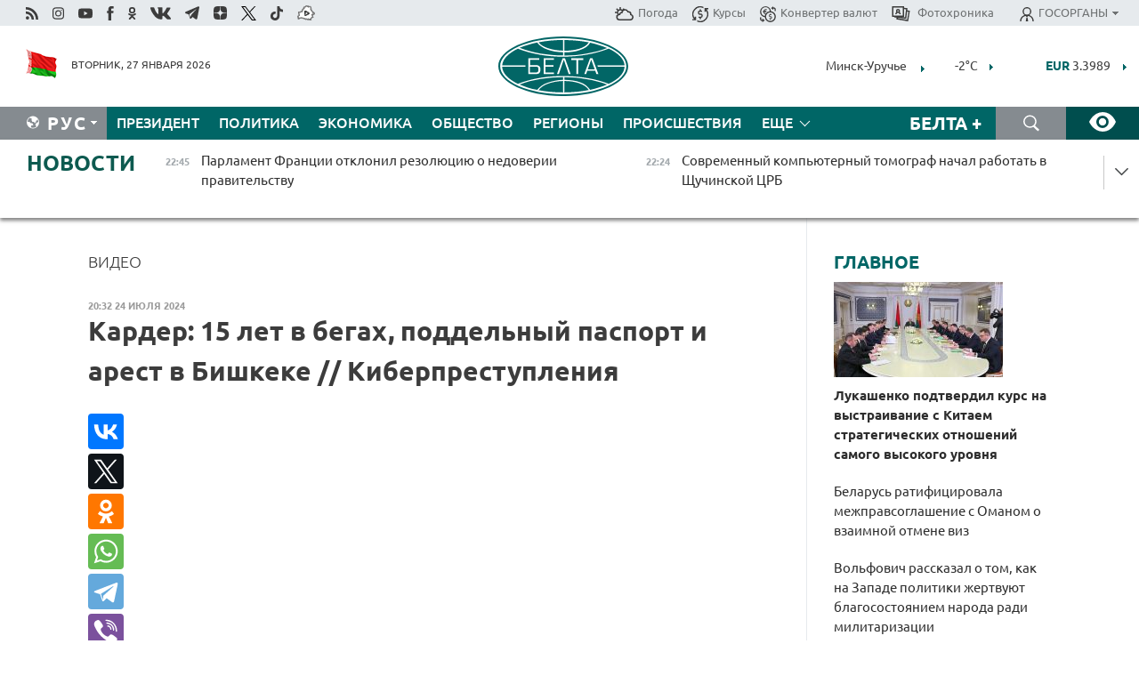

--- FILE ---
content_type: text/html; charset=UTF-8
request_url: https://belta.by/video/getRecord/11945/
body_size: 23432
content:
    
    <!DOCTYPE HTML>
<html lang="ru-RU" prefix="og: http://ogp.me/ns#">
<head  prefix="article: http://ogp.me/ns/article#">
    <title>Кардер: 15 лет в бегах, поддельный паспорт и арест в Бишкеке // Киберпреступления | Новости Беларуси | БелТА</title>
    <meta http-equiv="Content-Type" content="text/html; charset=utf-8">
    <meta name="viewport" content="width=device-width, initial-scale=1.0">
    <meta http-equiv="X-UA-Compatible" content="IE=edge">
    <link rel="stylesheet" href="/styles/general_styles.css" type="text/css">
    <link rel="stylesheet" href="/styles/styles2.css?1769543224" type="text/css">
    <link rel="stylesheet" href="/styles/styles.css?1769543224" type="text/css">
    <link rel="stylesheet" href="/styles/tr_styles.css" type="text/css">
    <link rel="icon" href="https://belta.by/favicon.svg" type="image/x-icon">
    <link rel="icon" href="/desimages/fav.png" type="image/png">
    <meta name="description" content="Видео новости Беларуси и мира. Яркие сюжеты, актуальная информация, 15 лет в розыске: о чём жалеет человек в бегах? Мучает ли совесть за совершённые преступления? Чем планирует заниматься на свободе? Съемочная группа БЕЛТА задала эти и другие вопросы осужденному ИК №15 Владимиру.">
              <link rel = "canonical" href="https://belta.by/video/getRecord/11945/">
     
                     <meta property="og:locale" content="ru_RU">
                	<meta property="og:site_name" content="Белорусское телеграфное агентство" />
                	<meta property="identifier" content="11945" />
                	<meta property="og:title" content="Кардер: 15 лет в бегах, поддельный паспорт и арест в Бишкеке // Киберпреступления" />
                	<meta property="yandex_recommendations_title" content="Кардер: 15 лет в бегах, поддельный паспорт и арест в Бишкеке // Киберпреступления" />
                	<meta property="og:type" content="article" />
                	<meta property="og:url" content="http://belta.by/video/getRecord/11945" />
                	<meta property="og:image" content="https://img.belta.by/desimages/og_image.png" />
                	<meta property="og:image:url" content="https://img.belta.by/desimages/og_image.png" />
                	<meta property="og:image:secure_url" content="https://img.belta.by/desimages/og_image.png" />
                	<meta property="og:description" content="15 лет в розыске: о чём жалеет человек в бегах? Мучает ли совесть за совершённые преступления? Чем планирует заниматься на свободе? Съемочная группа БЕЛТА задала эти и другие вопросы осужденному ИК №15 Владимиру." />
                	<meta property="og:section" content="Видео" />
                	<meta property="yandex_recommendations_category" content="Видео" />
                	<meta property="article:published_time" content="2024-07-24 20:32:11" />
                	<meta property="article:modified_time" content="2024-07-24 20:32:11" />
            	                        <meta name='yandex-verification' content='5663cc016ad6440d' />
            
                        <meta name="google-site-verification" content="andJQrL6AnIWI-D4xvMHHqOqg8Lisx5D6kMC7u9o5Bk" />
            
                        <meta property="fb:pages" content="107521439328407" />

            
                        <meta name="google-site-verification" content="co-xJOwE_pyZNYL8hF6TaT2C9dDisgW8231sszZ-JI0" />

            
                        <!-- Yandex.Metrika informer -->
<a href="https://metrika.yandex.by/stat/?id=15029098&amp;from=informer"
target="_blank" rel="nofollow"><img src="https://informer.yandex.ru/informer/15029098/1_1_FFFFFFFF_EFEFEFFF_0_pageviews"
style="width:80px; height:15px; border:0; display:none" alt="Яндекс.Метрика" title="Яндекс.Метрика: данные за сегодня (просмотры)" class="ym-advanced-informer" data-cid="15029098" data-lang="ru" /></a>
<!-- /Yandex.Metrika informer -->

<!-- Yandex.Metrika counter -->
<script type="text/javascript" >
   (function(m,e,t,r,i,k,a){m[i]=m[i]||function(){(m[i].a=m[i].a||[]).push(arguments)};
   m[i].l=1*new Date();
   for (var j = 0; j < document.scripts.length; j++) {if (document.scripts[j].src === r) { return; }}
   k=e.createElement(t),a=e.getElementsByTagName(t)[0],k.async=1,k.src=r,a.parentNode.insertBefore(k,a)})
   (window, document, "script", "https://mc.yandex.ru/metrika/tag.js", "ym");

   ym(15029098, "init", {
        clickmap:true,
        trackLinks:true,
        accurateTrackBounce:true,
        webvisor:true
   });
</script>
<noscript><div><img src="https://mc.yandex.ru/watch/15029098" style="position:absolute; left:-9999px;" alt="" /></div></noscript>
<!-- /Yandex.Metrika counter -->

            
                        <!-- Google tag (gtag.js) --> 
<script async src="https://www.googletagmanager.com/gtag/js?id=G-5G5YZ1E1J0"></script> <script> window.dataLayer = window.dataLayer || []; function gtag(){dataLayer.push(arguments);} gtag('js', new Date()); gtag('config', 'G-5G5YZ1E1J0');
</script>

            
                        <!--head -->
<script async src="https://widget.sparrow.ru/js/loader.js"></script>

            
        

            	
        
                                <script async src="https://lenta.sparrow.ru/js/loader.js"></script>

            
                        <!--head -->
<script async src="https://widget.sparrow.ru/js/embed.js"></script>

            
        

        
</head>
<body>
            <a id="top"></a>
	<div class="all   ">
        <div class="ban_main_top">
            
        </div>
        <div class="top_line">
	                <div class="social_icons">
                                          <a href="/rss" title="Rss"  target ="_self" onmouseover="this.children[0].src='https://img.belta.by/images/storage/banners/000015_e75332d9759a535dbd02582b38240ace_work.svg'" onmouseout="this.children[0].src='https://img.belta.by/images/storage/banners/000015_06c67faab12793f011de90a38aef8cf1_work.svg'">
                    <img class="lazyload" data-src="https://img.belta.by/images/storage/banners/000015_06c67faab12793f011de90a38aef8cf1_work.svg" alt="Rss" title="Rss" />
                </a>
                                              <a href="https://www.instagram.com/beltanews.official" title="Instagram" rel="nofollow"  target ="_blank" onmouseover="this.children[0].src='https://img.belta.by/images/storage/banners/000015_16d12d0a01989bf60add6345e63d7d6c_work.svg'" onmouseout="this.children[0].src='https://img.belta.by/images/storage/banners/000015_dfb020327a27875950807e5a19ffd020_work.svg'">
                    <img class="lazyload" data-src="https://img.belta.by/images/storage/banners/000015_dfb020327a27875950807e5a19ffd020_work.svg" alt="Instagram" title="Instagram" />
                </a>
                                              <a href="https://www.youtube.com/user/beltavideo" title="YouTube" rel="nofollow"  target ="_blank" onmouseover="this.children[0].src='https://img.belta.by/images/storage/banners/000015_f1b4133b2972136f56addd2ce6070ed2_work.svg'" onmouseout="this.children[0].src='https://img.belta.by/images/storage/banners/000015_d13d4ea0deac25c940a3d9accb7071c8_work.svg'">
                    <img class="lazyload" data-src="https://img.belta.by/images/storage/banners/000015_d13d4ea0deac25c940a3d9accb7071c8_work.svg" alt="YouTube" title="YouTube" />
                </a>
                                              <a href="https://www.facebook.com/beltanews/" title="facebook" rel="nofollow"  target ="_blank" onmouseover="this.children[0].src='https://img.belta.by/images/storage/banners/000015_2dd7ef0e89eb8223de5094653e8e3ca9_work.svg'" onmouseout="this.children[0].src='https://img.belta.by/images/storage/banners/000015_85de3d590e2215f9ee73d91065827c5f_work.svg'">
                    <img class="lazyload" data-src="https://img.belta.by/images/storage/banners/000015_85de3d590e2215f9ee73d91065827c5f_work.svg" alt="facebook" title="facebook" />
                </a>
                                              <a href="https://ok.ru/beltanews" title="odnoklassniki" rel="nofollow"  target ="_blank" onmouseover="this.children[0].src='https://img.belta.by/images/storage/banners/000015_5444909c31e907584930038efb9dec9a_work.svg'" onmouseout="this.children[0].src='https://img.belta.by/images/storage/banners/000015_b04121f7a43df29677bf43d83d5f7afd_work.svg'">
                    <img class="lazyload" data-src="https://img.belta.by/images/storage/banners/000015_b04121f7a43df29677bf43d83d5f7afd_work.svg" alt="odnoklassniki" title="odnoklassniki" />
                </a>
                                              <a href="https://vk.com/beltanews" title="ВК"  target ="_blank" onmouseover="this.children[0].src='https://img.belta.by/images/storage/banners/000015_b4fd98d6db82c9c31794c4d5c8bc6897_work.svg'" onmouseout="this.children[0].src='https://img.belta.by/images/storage/banners/000015_c4d04b8b3cff18d719ac28090efd708b_work.svg'">
                    <img class="lazyload" data-src="https://img.belta.by/images/storage/banners/000015_c4d04b8b3cff18d719ac28090efd708b_work.svg" alt="ВК" title="ВК" />
                </a>
                                              <a href="https://t.me/belta_telegramm" title="Telegram"  target ="_blank" onmouseover="this.children[0].src='https://img.belta.by/images/storage/banners/000015_71c906be1e070943faac041d399df6a2_work.png'" onmouseout="this.children[0].src='https://img.belta.by/images/storage/banners/000015_4a4a860a7eca08059fc35a7265f26636_work.svg'">
                    <img class="lazyload" data-src="https://img.belta.by/images/storage/banners/000015_4a4a860a7eca08059fc35a7265f26636_work.svg" alt="Telegram" title="Telegram" />
                </a>
                                              <a href="https://zen.yandex.ru/belta.by" title="Zen.yandex"  target ="_blank" onmouseover="this.children[0].src='https://img.belta.by/images/storage/banners/000015_766038a089c3272e8d29d93a7cb7cf03_work.svg'" onmouseout="this.children[0].src='https://img.belta.by/images/storage/banners/000015_e695db7a3fc8defe7a9c4b2caf17f517_work.svg'">
                    <img class="lazyload" data-src="https://img.belta.by/images/storage/banners/000015_e695db7a3fc8defe7a9c4b2caf17f517_work.svg" alt="Zen.yandex" title="Zen.yandex" />
                </a>
                                              <a href="https://www.twitter.com/beltanews" title="twitter"  target ="_blank" onmouseover="this.children[0].src='https://img.belta.by/images/storage/banners/000015_5c3d5a0c1f3a2f47f439c8105d1d4231_work.svg'" onmouseout="this.children[0].src='https://img.belta.by/images/storage/banners/000015_ebbb01b8bed63e6a644f0736e9700d58_work.svg'">
                    <img class="lazyload" data-src="https://img.belta.by/images/storage/banners/000015_ebbb01b8bed63e6a644f0736e9700d58_work.svg" alt="twitter" title="twitter" />
                </a>
                                              <a href="https://vm.tiktok.com/ZMSkrKcg6/" title="TikTok"  target ="_blank" onmouseover="this.children[0].src='https://img.belta.by/images/storage/banners/000015_02b08e68945ad7417317e29f28419dd7_work.svg'" onmouseout="this.children[0].src='https://img.belta.by/images/storage/banners/000015_b0a0c5b84511f1589367f88bf2a26ff6_work.svg'">
                    <img class="lazyload" data-src="https://img.belta.by/images/storage/banners/000015_b0a0c5b84511f1589367f88bf2a26ff6_work.svg" alt="TikTok" title="TikTok" />
                </a>
                                              <a href="https://videobel.by/ru-RU" title="videobel.by"  target ="_blank" onmouseover="this.children[0].src='https://img.belta.by/images/storage/banners/000015_2e32f761dcda423f47396bdbbe50799a_work.svg'" onmouseout="this.children[0].src='https://img.belta.by/images/storage/banners/000015_b142fa66f70acf9289e31643531e057d_work.svg'">
                    <img class="lazyload" data-src="https://img.belta.by/images/storage/banners/000015_b142fa66f70acf9289e31643531e057d_work.svg" alt="videobel.by" title="videobel.by" />
                </a>
                        </div>
    
	        <script>
        var scroll_items = Array();
    </script>
<div class="projects_menu">
	
                    <div class="projects_menu_item " id="pr_el_257"><a target="_blank"  href="http://belta.by/meteo/"  title="Погода" onmouseover="this.children[0].src='https://img.belta.by/images/storage/menu/000091_780475ce54241537057199193807b1c2.svg'" onmouseout="this.children[0].src='https://img.belta.by/images/storage/menu/000091_1a1bb0701f9d3f01b920ea218691e4e6.svg'">
            <img src="https://img.belta.by/images/storage/menu/000091_1a1bb0701f9d3f01b920ea218691e4e6.svg" title="Погода" alt="Погода"/><span>Погода</span>    </a>
            </div>
	
                    <div class="projects_menu_item " id="pr_el_258"><a target="_blank"  href="http://belta.by/currency/"  title="Курсы" onmouseover="this.children[0].src='https://img.belta.by/images/storage/menu/000091_392ede967e1c9a4f2dd58f8fb7121ace.svg'" onmouseout="this.children[0].src='https://img.belta.by/images/storage/menu/000091_741103557056bc95717efc0007c9a8b9.svg'">
            <img src="https://img.belta.by/images/storage/menu/000091_741103557056bc95717efc0007c9a8b9.svg" title="Курсы" alt="Курсы"/><span>Курсы</span>    </a>
            </div>
	
                    <div class="projects_menu_item " id="pr_el_461"><a target="_blank"  href="http://belta.by/konverter-valyut/"  title="Конвертер валют" onmouseover="this.children[0].src='https://img.belta.by/images/storage/menu/000091_257ab989382c03ca0cf846f2393e3edb.svg'" onmouseout="this.children[0].src='https://img.belta.by/images/storage/menu/000091_1e776498a84d5a964ffa737581f9796c.svg'">
            <img src="https://img.belta.by/images/storage/menu/000091_1e776498a84d5a964ffa737581f9796c.svg" title="Конвертер валют" alt="Конвертер валют"/><span>Конвертер валют</span>    </a>
            </div>
	
                    <div class="projects_menu_item " id="pr_el_58"><a target="_blank"  href="https://photobelta.by/"  title=" Фотохроника" onmouseover="this.children[0].src='https://img.belta.by/images/storage/menu/000091_67b2a7fda7a719c19d95c6acdb6bc728.svg'" onmouseout="this.children[0].src='https://img.belta.by/images/storage/menu/000091_9977c9bc7bd3b8c7436c91140b5212d9.svg'">
            <img src="https://img.belta.by/images/storage/menu/000091_9977c9bc7bd3b8c7436c91140b5212d9.svg" title=" Фотохроника" alt=" Фотохроника"/><span> Фотохроника</span>    </a>
            </div>
	
                    <div class="projects_menu_item projects_menu_drop" id="pr_el_111"><a   href="http://belta.by/"  title="ГОСОРГАНЫ" onmouseover="this.children[0].src='https://img.belta.by/images/storage/menu/000091_ac7f968d737ea18c8d0b7dd120436698.svg'" onmouseout="this.children[0].src='https://img.belta.by/images/storage/menu/000091_a798da0a2a2fb39e57893bcf36c1f22d.svg'">
            <img src="https://img.belta.by/images/storage/menu/000091_a798da0a2a2fb39e57893bcf36c1f22d.svg" title="ГОСОРГАНЫ" alt="ГОСОРГАНЫ"/><span>ГОСОРГАНЫ</span>    </a>
                    <script>
                var scroll_pr_m = "pr_m_111";
                scroll_items[scroll_items.length] = "pr_m_111";
            </script>
          <div class="projects_menu_s" id="pr_m_111">  
           	
                <div class="pr_menu_s_item">
                                                                                                                        <a target="_blank"   href="https://president.gov.by/ru" title="Президент Беларуси"  rel="nofollow">Президент Беларуси</a>
                        
                                    </div>
            	
                <div class="pr_menu_s_item">
                                                                                                                        <a target="_blank"   href="https://www.government.by/" title="Совет Министров"  rel="nofollow">Совет Министров</a>
                        
                                    </div>
            	
                <div class="pr_menu_s_item">
                                                                                                                        <a target="_blank"   href="https://sovrep.gov.by/" title="Совет Республики"  rel="nofollow">Совет Республики</a>
                        
                                    </div>
            	
                <div class="pr_menu_s_item">
                                                                                                                        <a target="_blank"   href="https://house.gov.by/ru" title="Палата представителей"  rel="nofollow">Палата представителей</a>
                        
                                    </div>
            	
                <div class="pr_menu_s_item">
                                                                                                                        <a target="_blank"   href="http://www.kc.gov.by/" title="Конституционный суд"  rel="nofollow">Конституционный суд</a>
                        
                                    </div>
            	
                <div class="pr_menu_s_item">
                                                                                                                        <a target="_blank"   href="http://www.court.gov.by/" title="Верховный суд"  rel="nofollow">Верховный суд</a>
                        
                                    </div>
            	
                <div class="pr_menu_s_item">
                                                                                                                        <a target="_blank"   href="http://www.kgk.gov.by/ru/" title="Комитет государственного контроля"  rel="nofollow">Комитет государственного контроля</a>
                        
                                    </div>
            	
                <div class="pr_menu_s_item">
                                                                                                                        <a target="_blank"   href="http://www.prokuratura.gov.by/" title="Генеральная прокуратура"  rel="nofollow">Генеральная прокуратура</a>
                        
                                    </div>
            	
                <div class="pr_menu_s_item">
                                                                                                                        <a target="_blank"   href="http://www.nbrb.by/" title="Национальный банк"  rel="nofollow">Национальный банк</a>
                        
                                    </div>
            	
                <div class="pr_menu_s_item">
                                                                                                                        <a target="_blank"   href="http://www.mas.by/" title="Министерство архитектуры и строительства"  rel="nofollow">Министерство архитектуры и строительства</a>
                        
                                    </div>
            	
                <div class="pr_menu_s_item">
                                                                                                                        <a target="_blank"   href="http://mvd.gov.by/" title="Министерство внутренних дел"  rel="nofollow">Министерство внутренних дел</a>
                        
                                    </div>
            	
                <div class="pr_menu_s_item">
                                                                                                                        <a target="_blank"   href="http://www.mjkx.gov.by/" title="Министерство ЖКХ"  rel="nofollow">Министерство ЖКХ</a>
                        
                                    </div>
            	
                <div class="pr_menu_s_item">
                                                                                                                        <a target="_blank"   href="http://minzdrav.gov.by/ru/" title="Министерство здравоохранения"  rel="nofollow">Министерство здравоохранения</a>
                        
                                    </div>
            	
                <div class="pr_menu_s_item">
                                                                                                                        <a target="_blank"   href="http://www.mfa.gov.by/" title="Министерство иностранных дел"  rel="nofollow">Министерство иностранных дел</a>
                        
                                    </div>
            	
                <div class="pr_menu_s_item">
                                                                                                                        <a target="_blank"   href="http://www.mininform.gov.by/" title="Министерство информации"  rel="nofollow">Министерство информации</a>
                        
                                    </div>
            	
                <div class="pr_menu_s_item">
                                                                                                                        <a target="_blank"   href="http://www.kultura.by/" title="Министерство культуры"  rel="nofollow">Министерство культуры</a>
                        
                                    </div>
            	
                <div class="pr_menu_s_item">
                                                                                                                        <a target="_blank"   href="http://www.mlh.gov.by/" title="Министерство лесного хозяйства"  rel="nofollow">Министерство лесного хозяйства</a>
                        
                                    </div>
            	
                <div class="pr_menu_s_item">
                                                                                                                        <a target="_blank"   href="http://nalog.gov.by/" title="Министерство по налогам и сборам"  rel="nofollow">Министерство по налогам и сборам</a>
                        
                                    </div>
            	
                <div class="pr_menu_s_item">
                                                                                                                        <a target="_blank"   href="http://edu.gov.by/" title="Министерство образования"  rel="nofollow">Министерство образования</a>
                        
                                    </div>
            	
                <div class="pr_menu_s_item">
                                                                                                                        <a target="_blank"   href="http://www.mil.by/" title="Министерство обороны"  rel="nofollow">Министерство обороны</a>
                        
                                    </div>
            	
                <div class="pr_menu_s_item">
                                                                                                                        <a target="_blank"   href="http://minpriroda.gov.by/" title="Министерство природных ресурсов"  rel="nofollow">Министерство природных ресурсов</a>
                        
                                    </div>
            	
                <div class="pr_menu_s_item">
                                                                                                                        <a target="_blank"   href="http://www.minprom.gov.by/" title="Министерство промышленности"  rel="nofollow">Министерство промышленности</a>
                        
                                    </div>
            	
                <div class="pr_menu_s_item">
                                                                                                                        <a target="_blank"   href="http://www.mpt.gov.by/" title="Министерство связи и информатизации"  rel="nofollow">Министерство связи и информатизации</a>
                        
                                    </div>
            	
                <div class="pr_menu_s_item">
                                                                                                                        <a target="_blank"   href="https://www.mshp.gov.by/" title="Министерство сельского хозяйства"  rel="nofollow">Министерство сельского хозяйства</a>
                        
                                    </div>
            	
                <div class="pr_menu_s_item">
                                                                                                                        <a target="_blank"   href="https://mst.gov.by/ru/" title="Министерство спорта"  rel="nofollow">Министерство спорта</a>
                        
                                    </div>
            	
                <div class="pr_menu_s_item">
                                                                                                                        <a target="_blank"   href="http://mart.gov.by/" title="Министерство антимонопольного регулирования и торговли"  rel="nofollow">Министерство антимонопольного регулирования и торговли</a>
                        
                                    </div>
            	
                <div class="pr_menu_s_item">
                                                                                                                        <a target="_blank"   href="http://www.mintrans.gov.by/" title="Министерство транспорта и коммуникаций"  rel="nofollow">Министерство транспорта и коммуникаций</a>
                        
                                    </div>
            	
                <div class="pr_menu_s_item">
                                                                                                                        <a target="_blank"   href="http://www.mintrud.gov.by/" title="Министерство труда и социальной защиты"  rel="nofollow">Министерство труда и социальной защиты</a>
                        
                                    </div>
            	
                <div class="pr_menu_s_item">
                                                                                                                        <a target="_blank"   href="http://mchs.gov.by/" title="Министерство по чрезвычайным ситуациям"  rel="nofollow">Министерство по чрезвычайным ситуациям</a>
                        
                                    </div>
            	
                <div class="pr_menu_s_item">
                                                                                                                        <a target="_blank"   href="http://www.minfin.gov.by/" title="Министерство финансов"  rel="nofollow">Министерство финансов</a>
                        
                                    </div>
            	
                <div class="pr_menu_s_item">
                                                                                                                        <a target="_blank"   href="http://www.economy.gov.by/" title="Министерство экономики"  rel="nofollow">Министерство экономики</a>
                        
                                    </div>
            	
                <div class="pr_menu_s_item">
                                                                                                                        <a target="_blank"   href="http://www.minenergo.gov.by/" title="Министерство энергетики"  rel="nofollow">Министерство энергетики</a>
                        
                                    </div>
            	
                <div class="pr_menu_s_item">
                                                                                                                        <a target="_blank"   href="https://minjust.gov.by/" title="Министерство юстиции"  rel="nofollow">Министерство юстиции</a>
                        
                                    </div>
            	
                <div class="pr_menu_s_item">
                                                                                                                        <a target="_blank"   href="http://www.gki.gov.by/" title="Госкомитет по имуществу"  rel="nofollow">Госкомитет по имуществу</a>
                        
                                    </div>
            	
                <div class="pr_menu_s_item">
                                                                                                                        <a target="_blank"   href="http://www.gknt.gov.by/" title="Госкомитет по науке и технологиям"  rel="nofollow">Госкомитет по науке и технологиям</a>
                        
                                    </div>
            	
                <div class="pr_menu_s_item">
                                                                                                                        <a target="_blank"   href="http://gosstandart.gov.by/" title="Госкомитет по стандартизации"  rel="nofollow">Госкомитет по стандартизации</a>
                        
                                    </div>
            	
                <div class="pr_menu_s_item">
                                                                                                                        <a target="_blank"   href="http://www.sudexpert.gov.by/" title="Госкомитет судебных экспертиз"  rel="nofollow">Госкомитет судебных экспертиз</a>
                        
                                    </div>
            	
                <div class="pr_menu_s_item">
                                                                                                                        <a target="_blank"   href="http://www.gpk.gov.by/" title="Государственный пограничный комитет"  rel="nofollow">Государственный пограничный комитет</a>
                        
                                    </div>
            	
                <div class="pr_menu_s_item">
                                                                                                                        <a target="_blank"   href="http://www.gtk.gov.by/" title="Государственный таможенный комитет"  rel="nofollow">Государственный таможенный комитет</a>
                        
                                    </div>
            	
                <div class="pr_menu_s_item">
                                                                                                                        <a target="_blank"   href="http://www.belstat.gov.by/" title="Национальный статистический комитет"  rel="nofollow">Национальный статистический комитет</a>
                        
                                    </div>
            	
                <div class="pr_menu_s_item">
                                                                                                                        <a target="_blank"   href="http://sk.gov.by/ru/" title="Следственный комитет"  rel="nofollow">Следственный комитет</a>
                        
                                    </div>
            	
                <div class="pr_menu_s_item">
                                                                                                                        <a target="_blank"   href="http://brest-region.gov.by/" title="Брестский облисполком"  rel="nofollow">Брестский облисполком</a>
                        
                                    </div>
            	
                <div class="pr_menu_s_item">
                                                                                                                        <a target="_blank"   href="https://vitebsk-region.gov.by/" title="Витебский облисполком"  rel="nofollow">Витебский облисполком</a>
                        
                                    </div>
            	
                <div class="pr_menu_s_item">
                                                                                                                        <a target="_blank"   href="http://gomel-region.gov.by/" title="Гомельский облисполком"  rel="nofollow">Гомельский облисполком</a>
                        
                                    </div>
            	
                <div class="pr_menu_s_item">
                                                                                                                        <a target="_blank"   href="http://grodno-region.gov.by/ru/" title="Гродненский облисполком"  rel="nofollow">Гродненский облисполком</a>
                        
                                    </div>
            	
                <div class="pr_menu_s_item">
                                                                                                                        <a target="_blank"   href="http://www.minsk-region.gov.by/" title="Минский облисполком"  rel="nofollow">Минский облисполком</a>
                        
                                    </div>
            	
                <div class="pr_menu_s_item">
                                                                                                                        <a target="_blank"   href="https://mogilev-region.gov.by/" title="Могилевский облисполком"  rel="nofollow">Могилевский облисполком</a>
                        
                                    </div>
            	
                <div class="pr_menu_s_item">
                                                                                                                        <a target="_blank"   href="http://www.minsk.gov.by/" title="Минский горисполком"  rel="nofollow">Минский горисполком</a>
                        
                                    </div>
                       </div> 
            </div>
</div>

     
        </div>
        <div class="header">
            <div class="header_date">
                                            <a class="header_flag" href="/" title="Флаг"  target ="_blank">
                <img 
                    src="https://img.belta.by/images/storage/banners/000461_f84a57f535ca765aa986787a72e34e6b_work.png" 
                    alt="Флаг" 
                    title="Флаг" 
                                    />
            </a>
            
                Вторник, 27 января 2026
            </div>
	    	        	        <div class="logo">
            
                                                                    <a href="/" title="Белорусское телеграфное агентство"  target ="_self">
                            <span class="logo_img"><img src="https://img.belta.by/images/storage/banners/000016_0e5faa1e4bb748d0cb03c4c485d4a9d3_work.svg" alt="Белорусское телеграфное агентство" title="Белорусское телеграфное агентство" /></span>
                                                    </a>
                                                        </div>
    
        	<div class="weather_currency">
            	<div class="weather_currency_inner">
            		    	 
	<form id="cityForm_header">
    	<input type="hidden" id="selCityIn_header" name="selCity" value="12"/>
        <span id="cityNameIn_header" class="header_weather link_arrow" onclick="open_block('city_hiddenIn_header');">Минск-Уручье</span>
        <a href="/meteo/" title="" id="weather_table_header">
<img src="/desimages/n_.svg" title=". "  alt=""/>
            
         -2&deg;C
            
        </a>    
            <a class="link_arrow" href="/meteo/" title=""></a>
            
            <div id="city_hiddenIn_header" style="display: none;">
                                <div class="close" onclick="close_popup('city_hiddenIn_header')"></div>
                <div class="header_cities_inner">
                	<div class="cityDownItem" onclick="setAction('selCityIn_header', 'cityNameIn_header', '14', this, 'city_hiddenIn_header');set_cookie('city', '14');get_page('/meteo/weatherInHeader?city=14&template=meteoData', 'weather_table_header', 0, '', '', 1);">Барановичи</div>
                	<div class="cityDownItem" onclick="setAction('selCityIn_header', 'cityNameIn_header', '15', this, 'city_hiddenIn_header');set_cookie('city', '15');get_page('/meteo/weatherInHeader?city=15&template=meteoData', 'weather_table_header', 0, '', '', 1);">Бобруйск</div>
                	<div class="cityDownItem" onclick="setAction('selCityIn_header', 'cityNameIn_header', '8', this, 'city_hiddenIn_header');set_cookie('city', '8');get_page('/meteo/weatherInHeader?city=8&template=meteoData', 'weather_table_header', 0, '', '', 1);">Борисов</div>
                	<div class="cityDownItem" onclick="setAction('selCityIn_header', 'cityNameIn_header', '18', this, 'city_hiddenIn_header');set_cookie('city', '18');get_page('/meteo/weatherInHeader?city=18&template=meteoData', 'weather_table_header', 0, '', '', 1);">Брест</div>
                	<div class="cityDownItem" onclick="setAction('selCityIn_header', 'cityNameIn_header', '6', this, 'city_hiddenIn_header');set_cookie('city', '6');get_page('/meteo/weatherInHeader?city=6&template=meteoData', 'weather_table_header', 0, '', '', 1);">Витебск</div>
                	<div class="cityDownItem" onclick="setAction('selCityIn_header', 'cityNameIn_header', '20', this, 'city_hiddenIn_header');set_cookie('city', '20');get_page('/meteo/weatherInHeader?city=20&template=meteoData', 'weather_table_header', 0, '', '', 1);">Гомель</div>
                	<div class="cityDownItem" onclick="setAction('selCityIn_header', 'cityNameIn_header', '10', this, 'city_hiddenIn_header');set_cookie('city', '10');get_page('/meteo/weatherInHeader?city=10&template=meteoData', 'weather_table_header', 0, '', '', 1);">Гродно</div>
                	<div class="cityDownItem" onclick="setAction('selCityIn_header', 'cityNameIn_header', '16', this, 'city_hiddenIn_header');set_cookie('city', '16');get_page('/meteo/weatherInHeader?city=16&template=meteoData', 'weather_table_header', 0, '', '', 1);">Жлобин</div>
                	<div class="cityDownItem" onclick="setAction('selCityIn_header', 'cityNameIn_header', '11', this, 'city_hiddenIn_header');set_cookie('city', '11');get_page('/meteo/weatherInHeader?city=11&template=meteoData', 'weather_table_header', 0, '', '', 1);">Лида</div>
                	<div class="cityDownItem" onclick="setAction('selCityIn_header', 'cityNameIn_header', '12', this, 'city_hiddenIn_header');set_cookie('city', '12');get_page('/meteo/weatherInHeader?city=12&template=meteoData', 'weather_table_header', 0, '', '', 1);">Минск-Уручье</div>
                	<div class="cityDownItem" onclick="setAction('selCityIn_header', 'cityNameIn_header', '13', this, 'city_hiddenIn_header');set_cookie('city', '13');get_page('/meteo/weatherInHeader?city=13&template=meteoData', 'weather_table_header', 0, '', '', 1);">Могилев</div>
                	<div class="cityDownItem" onclick="setAction('selCityIn_header', 'cityNameIn_header', '19', this, 'city_hiddenIn_header');set_cookie('city', '19');get_page('/meteo/weatherInHeader?city=19&template=meteoData', 'weather_table_header', 0, '', '', 1);">Мозырь</div>
                	<div class="cityDownItem" onclick="setAction('selCityIn_header', 'cityNameIn_header', '9', this, 'city_hiddenIn_header');set_cookie('city', '9');get_page('/meteo/weatherInHeader?city=9&template=meteoData', 'weather_table_header', 0, '', '', 1);">Орша</div>
                	<div class="cityDownItem" onclick="setAction('selCityIn_header', 'cityNameIn_header', '5', this, 'city_hiddenIn_header');set_cookie('city', '5');get_page('/meteo/weatherInHeader?city=5&template=meteoData', 'weather_table_header', 0, '', '', 1);">Полоцк</div>
                	<div class="cityDownItem" onclick="setAction('selCityIn_header', 'cityNameIn_header', '22', this, 'city_hiddenIn_header');set_cookie('city', '22');get_page('/meteo/weatherInHeader?city=22&template=meteoData', 'weather_table_header', 0, '', '', 1);">Солигорск</div>
                        </div>
            </div>
            
                	</form>
	
   

    
				 	    <div class="header_currency_conteiner">
        <div id="header_currency">
<a class="header_currency" href="/currency/"><span> EUR</span> 3.3989</a>
<a class="header_currency" href="/currency/"><span> USD</span> 2.8593</a>
<a class="header_currency" href="/currency/"><span>100 RUB</span> 3.7353</a>
        </div>
<a class="link_arrow" href="/currency/" title="Подробнее о курсах валют НБ"></a>
</div>

            	</div>
            </div>
 	   	</div>
                <div class="menu_line" >
		    <div class="main_langs" id="main_langs">
            <div class="main_langs_inner" id="main_langs_inner">
	
                                                    	
                                    <div class="main_lang_item" ><a target="_blank"   href="https://blr.belta.by" title="Бел" >Бел </a></div>
        	
                                    <div class="main_lang_item" ><a target="_blank"   href="https://pol.belta.by" title="Pl" >Pl </a></div>
        	
                                    <div class="main_lang_item" ><a target="_blank"   href="https://eng.belta.by" title="Eng" >Eng </a></div>
        	
                                    <div class="main_lang_item" ><a target="_blank"   href="https://deu.belta.by" title="Deu" >Deu </a></div>
        	
                                    <div class="main_lang_item" ><a target="_blank"   href="https://esp.belta.by" title="Esp" >Esp </a></div>
        	
                                    <div class="main_lang_item" ><a target="_blank"   href="https://chn.belta.by/" title="中文" >中文 </a></div>
        </div>
<div class="main_lang_item main_lang_selected" ><a   href="http://belta.by/" title="Рус">Рус</a></div>
</div>
		

    		   <div class="h_menu_fp" id="h_menu_fp" >
    <div class="h_menu_title" id="h_menu_title">
                Меню
    </div>
            <div class="h_menu_s" id="h_menu_s"></div>
        <div class="menu_more">
            <div class="menu_more_title" id="h_menu_more" >Еще </div>
                    <div id="h_menu" class="h_menu">
                <div class="content_all_margin">
	                        <div class="menu_els" id="h_menu_line_1">
                                                            <div class="menu_item " id="h_menu_item_1_1">
                            <a   href="http://belta.by/president/" title="Президент">Президент</a>
                        </div>
                                                                                <div class="menu_item " id="h_menu_item_1_2">
                            <a   href="http://belta.by/politics/" title="Политика">Политика</a>
                        </div>
                                                                                <div class="menu_item " id="h_menu_item_1_3">
                            <a   href="http://belta.by/economics/" title="Экономика">Экономика</a>
                        </div>
                                                                                <div class="menu_item " id="h_menu_item_1_4">
                            <a   href="http://belta.by/society/" title="Общество">Общество</a>
                        </div>
                                                                                <div class="menu_item " id="h_menu_item_1_5">
                            <a   href="http://belta.by/regions/" title="Регионы">Регионы</a>
                        </div>
                                                                                <div class="menu_item " id="h_menu_item_1_6">
                            <a   href="http://belta.by/incident/" title="Происшествия">Происшествия</a>
                        </div>
                                                                                <div class="menu_item " id="h_menu_item_1_7">
                            <a   href="http://belta.by/tech/" title="Технологии">Технологии</a>
                        </div>
                                                                                <div class="menu_item " id="h_menu_item_1_8">
                            <a   href="http://belta.by/world/" title="В мире">В мире</a>
                        </div>
                                                                                <div class="menu_item " id="h_menu_item_1_9">
                            <a   href="http://belta.by/culture/" title="Культура">Культура</a>
                        </div>
                                                                                <div class="menu_item " id="h_menu_item_1_10">
                            <a   href="http://belta.by/sport/" title="Спорт">Спорт</a>
                        </div>
                                                                                <div class="menu_item " id="h_menu_item_1_11">
                            <a   href="http://belta.by/events/" title="Афиша">Афиша</a>
                        </div>
                                                                                <div class="menu_item " id="h_menu_item_1_12">
                            <a   href="http://belta.by/kaleidoscope/" title="Калейдоскоп">Калейдоскоп</a>
                        </div>
                                                </div>
                                                                <div class="menu_els" id="h_menu_line_3">
                                                            <div class="menu_item " id="h_menu_item_3_1">
                            <a   href="http://belta.by/comments/" title="Комментарии">Комментарии</a>
                        </div>
                                                                                <div class="menu_item " id="h_menu_item_3_2">
                            <a   href="http://belta.by/interview/" title="Интервью">Интервью</a>
                        </div>
                                                </div>
                                            <div class="menu_els" id="h_menu_line_4">
                                                            <div class="menu_item " id="h_menu_item_4_1">
                            <a   href="http://belta.by/photonews/" title="Фотоновости">Фотоновости</a>
                        </div>
                                                                                <div class="menu_item " id="h_menu_item_4_2">
                            <a   href="http://belta.by/search/findTags/1193/" title="Репортаж">Репортаж</a>
                        </div>
                                                                                <div class="menu_item menu_item_selected" id="h_menu_item_4_3">
                            <a   href="http://belta.by/video/" title="Видео">Видео</a>
                        </div>
                                                                                <div class="menu_item " id="h_menu_item_4_4">
                            <a   href="http://belta.by/infographica/" title="Инфографика">Инфографика</a>
                        </div>
                                                </div>
                                            <div class="menu_els" id="h_menu_line_5">
                                                            <div class="menu_item " id="h_menu_item_5_1">
                            <a   href="http://belta.by/new-about-agency/" title="Об агентстве">Об агентстве</a>
                        </div>
                                                                                <div class="menu_item " id="h_menu_item_5_2">
                            <a   href="http://belta.by/press-center/" title="Пресс-центр">Пресс-центр</a>
                        </div>
                                                                                <div class="menu_item " id="h_menu_item_5_3">
                            <a   href="http://belta.by/advertising/" title="Реклама">Реклама</a>
                        </div>
                                                                                <div class="menu_item " id="h_menu_item_5_4">
                            <a   href="http://belta.by/contacts/" title="Контакты">Контакты</a>
                        </div>
                                                </div>
                                                                                        </div>
       
    </div>
                    </div>
           </div>            
	


	
			    <div class="vsv">
                              <a href="/special/" title="Версия для слабовидящих"  target ="_self" onmouseover="this.children[0].src='https://img.belta.by/images/storage/banners/000348_d6729adc3ec89b066e21fde3221aee32_work.svg'" onmouseout="this.children[0].src='https://img.belta.by/images/storage/banners/000348_62ac476b347e745a56913223e1431577_work.svg'">
                    <img class="lazyload" data-src="https://img.belta.by/images/storage/banners/000348_62ac476b347e745a56913223e1431577_work.svg" alt="Версия для слабовидящих" title="Версия для слабовидящих" />
                </a>
                    </div>
    
    		<div class="search_btn" onclick="open_search('search')"></div>
<form action="/search/getResultsForPeriod/" id="search">
    <input type="text" name="query" value="" placeholder="Поиск" class="search_edit"/>
    <input type="submit" value="НАЙТИ" class="search_submit" />
    <div class="clear"></div>
        <div class="fp_search_where">
        <span id="fp_search_where">Искать:</span>
            <input type="radio" name="group" value="0" id="group_0"/><label for="group_0">Везде</label>
                                                        <input type="radio" name="group" value="2" id="group_2"/><label for="group_2">Новости</label>
                                           <input type="radio" name="group" value="3" id="group_3"/><label for="group_3">Фото</label>
                                           <input type="radio" name="group" value="4" id="group_4"/><label for="group_4">Видео</label>
                                           <input type="radio" name="group" value="5" id="group_5"/><label for="group_5">Инфографика</label>
                                           <input type="radio" name="group" value="10" id="group_10"/><label for="group_10">Официальные видео</label>
                                           <input type="radio" name="group" value="11" id="group_11"/><label for="group_11">Пресс-центр </label>
                                           <input type="radio" name="group" value="12" id="group_12"/><label for="group_12">Плакаты</label>
               </div>
       <div class="fp_search_where">
        <span id="fp_search_when">За период:</span>
            <input type="radio" name="period" value="0" id="period_0"/><label for="period_0">Весь</label>
            <input type="radio" name="period" value="1" id="period_1"/><label for="period_1">День</label>
            <input type="radio" name="period" value="2" id="period_2"/><label for="period_2">Неделя</label>
            <input type="radio" name="period" value="3" id="period_3"/><label for="period_3">Месяц</label>
            <input type="radio" name="period" value="4" id="period_4"/><label for="period_4">За год</label>
                </div>
    <div class="search_close close_btn" onclick="close_search('search')"></div>
</form>
   

        	    <div class="belta_plus">
      	<a href="https://beltaplus.by/ru" title="Белта +"  target ="_blank">Белта +</a>
        </div>
    
            		</div>
    <div class="top_lenta_inner">
  <div class="top_lenta">
    <a href="/" title="На главную" class="tl_logo"></a>
    <div class="tl_title">
                    <a href="http://belta.by/all_news" title="Новости">Новости</a>
            </div>
                            <div class="tl_inner" id="tl_inner">
        
        <div class="tl_item">
	        	            	        	                                                                        	                	                                <a  href="http://belta.by/world/view/parlament-frantsii-otklonil-rezoljutsiju-o-nedoverii-pravitelstvu-761343-2026/"   title="Парламент Франции отклонил резолюцию о недоверии правительству ">
                    <span class="tl_date">
                                                                                                <span>22:45</span>
                    </span>
                    <span class="tl_news">Парламент Франции отклонил резолюцию о недоверии правительству </span>
                    <span class="tl_node">В мире</span>
                </a>
        </div>
        
        <div class="tl_item">
	        	            	        	                                                                        	                	                                <a  href="http://belta.by/regions/view/sovremennyj-kompjjuternyj-tomograf-nachal-rabotat-v-schuchinskoj-tsrb-761342-2026/"   title="Современный компьютерный томограф начал работать в Щучинской ЦРБ ">
                    <span class="tl_date">
                                                                                                <span>22:24</span>
                    </span>
                    <span class="tl_news">Современный компьютерный томограф начал работать в Щучинской ЦРБ </span>
                    <span class="tl_node">Регионы</span>
                </a>
        </div>
        
        <div class="tl_item">
	        	            	        	                                                                        	                	                                <a  href="http://belta.by/society/view/kak-deputaty-vkljuchajutsja-v-reshenie-realnyh-problem-sluchaj-iz-praktiki-761341-2026/"   title="Как депутаты включаются в решение реальных проблем: случай из практики ">
                    <span class="tl_date">
                                                                                                <span>22:06</span>
                    </span>
                    <span class="tl_news">Как депутаты включаются в решение реальных проблем: случай из практики </span>
                    <span class="tl_node">Общество</span>
                </a>
        </div>
        
        <div class="tl_item">
	        	            	        	                                                                        	                	                                <a  href="http://belta.by/world/view/v-adg-zajavili-chto-germanija-dvizhetsja-k-gazovomu-krizisu-761339-2026/"   title="В АдГ заявили, что Германия движется к газовому кризису ">
                    <span class="tl_date">
                                                                                                <span>21:57</span>
                    </span>
                    <span class="tl_news">В АдГ заявили, что Германия движется к газовому кризису </span>
                    <span class="tl_node">В мире</span>
                </a>
        </div>
        
        <div class="tl_item">
	        	            	        	                                                                        	                	                                <a  href="http://belta.by/society/view/obratnaja-svjaz-i-novye-predlozhenija-deputat-o-tom-kogda-rabota-effektivna-761337-2026/"   title="Обратная связь и новые предложения. Депутат о том, когда работа эффективна ">
                    <span class="tl_date">
                                                                                                <span>21:51</span>
                    </span>
                    <span class="tl_news">Обратная связь и новые предложения. Депутат о том, когда работа эффективна </span>
                    <span class="tl_node">Общество</span>
                </a>
        </div>
        
        <div class="tl_item">
	        	            	        	                                                                        	                	                                <a  href="http://belta.by/sport/view/piterskij-zenit-pobedil-basketbolistov-avtodora-v-edinoj-lige-vtb-761336-2026/"   title="Питерский &quot;Зенит&quot; победил баскетболистов &quot;Автодора&quot; в Единой лиге ВТБ ">
                    <span class="tl_date">
                                                                                                <span>21:47</span>
                    </span>
                    <span class="tl_news">Питерский "Зенит" победил баскетболистов "Автодора" в Единой лиге ВТБ </span>
                    <span class="tl_node">Спорт</span>
                </a>
        </div>
        
        <div class="tl_item">
	        	            	        	                                                                        	                	                                <a  href="http://belta.by/regions/view/kak-idet-zimovka-na-mtf-v-grodnenskoj-oblasti-i-kak-perenosjat-moroz-ozimye-rasskazal-spetsialist-761335-2026/"   title="Как идет зимовка на МТФ в Гродненской области и как переносят мороз озимые, рассказал специалист ">
                    <span class="tl_date">
                                                                                                <span>21:42</span>
                    </span>
                    <span class="tl_news">Как идет зимовка на МТФ в Гродненской области и как переносят мороз озимые, рассказал специалист </span>
                    <span class="tl_node">Регионы</span>
                </a>
        </div>
        
        <div class="tl_item">
	        	            	        	                                                                        	                	                                <a  href="http://belta.by/economics/view/opros-rukovoditeli-prompredprijatij-belarusi-ozhidajut-uvelichenija-sprosa-i-objemov-vypuska-produktsii-761334-2026/"   title="Опрос: руководители промпредприятий Беларуси ожидают увеличения спроса и объемов выпуска продукции ">
                    <span class="tl_date">
                                                                                                <span>21:39</span>
                    </span>
                    <span class="tl_news">Опрос: руководители промпредприятий Беларуси ожидают увеличения спроса и объемов выпуска продукции </span>
                    <span class="tl_node">Экономика</span>
                </a>
        </div>
        
        <div class="tl_item">
	        	            	        	                                                                        	                	                                <a  href="http://belta.by/regions/view/sud-v-gomele-pomog-postradavshemu-v-dtp-peshehodu-vzyskat-br35-tys-kompensatsii-moralnogo-vreda-761333-2026/"   title="Суд в Гомеле помог пострадавшему в ДТП пешеходу взыскать Br3,5 тыс. компенсации морального вреда ">
                    <span class="tl_date">
                                                                                                <span>21:30</span>
                    </span>
                    <span class="tl_news">Суд в Гомеле помог пострадавшему в ДТП пешеходу взыскать Br3,5 тыс. компенсации морального вреда </span>
                    <span class="tl_node">Регионы</span>
                </a>
        </div>
        
        <div class="tl_item">
	        	            	        	                                                                        	                	                                <a  href="http://belta.by/society/view/v-ramkah-aktsii-elka-zhelanij-podarki-poluchili-bolee-225-tys-chelovek-761332-2026/"   title="В рамках акции &quot;Елка желаний&quot; подарки получили более 22,5 тыс. человек ">
                    <span class="tl_date">
                                                                                                <span>21:24</span>
                    </span>
                    <span class="tl_news">В рамках акции "Елка желаний" подарки получили более 22,5 тыс. человек </span>
                    <span class="tl_node">Общество</span>
                </a>
        </div>
        
        <div class="tl_item">
	        	            	        	                                                                        	                	                                <a  href="http://belta.by/sport/view/portugaltsy-razgromili-vengrov-na-chempionate-evropy-po-mini-futbolu-761330-2026/"   title="Португальцы разгромили венгров на чемпионате Европы по мини-футболу ">
                    <span class="tl_date">
                                                                                                <span>21:16</span>
                    </span>
                    <span class="tl_news">Португальцы разгромили венгров на чемпионате Европы по мини-футболу </span>
                    <span class="tl_node">Спорт</span>
                </a>
        </div>
        
        <div class="tl_item">
	        	            	        	                                                                        	                	                                <a  href="http://belta.by/regions/view/v-minsktranse-objjasnili-prichiny-povrezhdenija-kontaktnoj-seti-vyzvavshego-ostanovku-trollejbusov-761329-2026/"   title="В &quot;Минсктрансе&quot; объяснили причины повреждения контактной сети, вызвавшего остановку троллейбусов ">
                    <span class="tl_date">
                                                                                                <span>21:14</span>
                    </span>
                    <span class="tl_news">В "Минсктрансе" объяснили причины повреждения контактной сети, вызвавшего остановку троллейбусов </span>
                    <span class="tl_node">Регионы</span>
                </a>
        </div>
        
        <div class="tl_item">
	        	            	        	                                                                        	                	                                <a  href="http://belta.by/regions/view/arestovan-zhitel-dzerzhinska-kotoryj-podozrevaetsja-v-ubijstve-ottsa-svoej-sozhitelnitsy-761328-2026/"   title="Арестован житель Дзержинска, который подозревается в убийстве отца своей сожительницы ">
                    <span class="tl_date">
                                                                                                <span>21:08</span>
                    </span>
                    <span class="tl_news">Арестован житель Дзержинска, который подозревается в убийстве отца своей сожительницы </span>
                    <span class="tl_node">Регионы</span>
                </a>
        </div>
        
        <div class="tl_item">
	        	            	        	                                                                        	                	                                <a  href="http://belta.by/sport/view/soligorskij-shahter-vyigral-chetvertyj-match-podrjad-v-ekstralige-761327-2026/"   title="Солигорский &quot;Шахтер&quot; выиграл четвертый матч подряд в экстралиге ">
                    <span class="tl_date">
                                                                                                <span>21:01</span>
                    </span>
                    <span class="tl_news">Солигорский "Шахтер" выиграл четвертый матч подряд в экстралиге </span>
                    <span class="tl_node">Спорт</span>
                </a>
        </div>
        
        <div class="tl_item">
	        	            	        	                                                                        	                	                                <a  href="http://belta.by/sport/view/hokkeisty-dinamo-shinnika-dvazhdy-za-dva-dnja-ustupili-spartaku-v-mhl-761326-2026/"   title="Хоккеисты &quot;Динамо-Шинника&quot; дважды за два дня уступили &quot;Спартаку&quot; в МХЛ ">
                    <span class="tl_date">
                                                                                                <span>20:53</span>
                    </span>
                    <span class="tl_news">Хоккеисты "Динамо-Шинника" дважды за два дня уступили "Спартаку" в МХЛ </span>
                    <span class="tl_node">Спорт</span>
                </a>
        </div>
        
        <div class="tl_item">
	        	            	        	                                                                        	                	                                <a  href="http://belta.by/world/view/opros-rejting-odobrenija-makrona-okazalsja-samym-nizkim-s-2017-goda-761325-2026/"   title="Опрос: рейтинг одобрения Макрона оказался самым низким с 2017 года ">
                    <span class="tl_date">
                                                                                                <span>20:42</span>
                    </span>
                    <span class="tl_news">Опрос: рейтинг одобрения Макрона оказался самым низким с 2017 года </span>
                    <span class="tl_node">В мире</span>
                </a>
        </div>
        
        <div class="tl_item">
	        	            	        	                                                                        	                	                                <a  href="http://belta.by/president/view/lukashenko-peredal-doping-belorusskim-biatlonistam-761324-2026/"   title="Лукашенко передал &quot;допинг&quot; белорусским биатлонистам ">
                    <span class="tl_date">
                                                                                                <span>20:18</span>
                    </span>
                    <span class="tl_news">Лукашенко передал "допинг" белорусским биатлонистам </span>
                    <span class="tl_node">Президент</span>
                </a>
        </div>
        
        <div class="tl_item">
	        	            	        	                                                                        	                	                                <a  href="http://belta.by/regions/view/v-grodno-kommunalschiki-kruglosutochno-borjutsja-s-gololeditsej-zadejstvovano-bolee-30-edinits-tehniki-761323-2026/"   title="В Гродно коммунальщики круглосуточно борются с гололедицей: задействовано более 30 единиц техники ">
                    <span class="tl_date">
                                                                                                <span>20:13</span>
                    </span>
                    <span class="tl_news">В Гродно коммунальщики круглосуточно борются с гололедицей: задействовано более 30 единиц техники </span>
                    <span class="tl_node">Регионы</span>
                </a>
        </div>
        
        <div class="tl_item">
	        	            	        	                                                                        	                	                                <a  href="http://belta.by/politics/view/posol-belarusi-obsudil-s-patriarhom-ierusalima-aktivizatsiju-palomnicheskih-i-gumanitarnyh-kontaktov-761322-2026/"   title="Посол Беларуси обсудил с Патриархом Иерусалима активизацию паломнических и гуманитарных контактов ">
                    <span class="tl_date">
                                                                                                <span>20:05</span>
                    </span>
                    <span class="tl_news">Посол Беларуси обсудил с Патриархом Иерусалима активизацию паломнических и гуманитарных контактов </span>
                    <span class="tl_node">Политика</span>
                </a>
        </div>
        
        <div class="tl_item">
	        	            	        	                                                                        	                	                                <a  href="http://belta.by/society/view/nas-eto-malo-volnuet-ejsmont-o-planah-kieva-vozbudit-delo-protiv-prezidenta-belarusi-761321-2026/"   title="&quot;Нас это мало волнует&quot;. Эйсмонт о планах Киева возбудить дело против Президента Беларуси ">
                    <span class="tl_date">
                                                                                                <span>20:04</span>
                    </span>
                    <span class="tl_news">"Нас это мало волнует". Эйсмонт о планах Киева возбудить дело против Президента Беларуси </span>
                    <span class="tl_node">Общество</span>
                </a>
        </div>
        
        <div class="tl_item">
	        	            	        	                                                                        	                	                                <a  href="http://belta.by/society/view/poka-neprohodimaja-stena-voennyj-obozrevatel-o-razreshenii-territorialnyh-sporov-po-svo-761320-2026/"   title="&quot;Пока непроходимая стена&quot;. Военный обозреватель о разрешении территориальных споров по СВО ">
                    <span class="tl_date">
                                                                                                <span>19:55</span>
                    </span>
                    <span class="tl_news">"Пока непроходимая стена". Военный обозреватель о разрешении территориальных споров по СВО </span>
                    <span class="tl_node">Общество</span>
                </a>
        </div>
        
        <div class="tl_item">
	        	            	        	                                                                        	                	                                <a  href="http://belta.by/regions/view/na-puti-k-lesnomu-ierusalimu-kak-novogrudskij-muzej-hranit-pamjat-o-pobege-mestnyh-evreev-iz-getto-761317-2026/"   title="На пути к &quot;лесному Иерусалиму&quot;. Как новогрудский музей хранит память о побеге местных евреев из гетто ">
                    <span class="tl_date">
                                                                                                <span>19:52</span>
                    </span>
                    <span class="tl_news">На пути к "лесному Иерусалиму". Как новогрудский музей хранит память о побеге местных евреев из гетто </span>
                    <span class="tl_node">Регионы</span>
                </a>
        </div>
        
        <div class="tl_item">
	        	            	        	                                                                        	                	                                <a  href="http://belta.by/regions/view/borba-s-korruptsiej-profilaktika-pozharnoj-bezopasnosti-generalnyj-prokuror-postavil-zadachi-na-761319-2026/"   title="Борьба с коррупцией, профилактика пожарной безопасности. Генеральный прокурор поставил задачи на коллегии в Гомеле ">
                    <span class="tl_date">
                                                                                                <span>19:41</span>
                    </span>
                    <span class="tl_news">Борьба с коррупцией, профилактика пожарной безопасности. Генеральный прокурор поставил задачи на коллегии в Гомеле </span>
                    <span class="tl_node">Регионы</span>
                </a>
        </div>
        
        <div class="tl_item">
	        	            	        	                                                                        	                	                                <a  href="http://belta.by/world/view/v-shvetsii-hotjat-snizit-vozrast-ugolovnoj-otvetstvennosti-do-13-let-iz-za-vovlechenija-podrostkov-v-761318-2026/"   title="В Швеции хотят снизить возраст уголовной ответственности до 13 лет из-за вовлечения подростков в банды ">
                    <span class="tl_date">
                                                                                                <span>19:28</span>
                    </span>
                    <span class="tl_news">В Швеции хотят снизить возраст уголовной ответственности до 13 лет из-за вовлечения подростков в банды </span>
                    <span class="tl_node">В мире</span>
                </a>
        </div>
        
        <div class="tl_item">
	        	            	        	                                                                        	                	                                <a  href="http://belta.by/regions/view/ot-transportnyh-marshrutov-do-novyh-sportivnyh-ploschadok-chto-v-planah-po-razvitiju-mikrorajona-761316-2026/"   title="От транспортных маршрутов до новых спортивных площадок. Что в планах по развитию микрорайона Сухарево-8 ">
                    <span class="tl_date">
                                                                                                <span>19:19</span>
                    </span>
                    <span class="tl_news">От транспортных маршрутов до новых спортивных площадок. Что в планах по развитию микрорайона Сухарево-8 </span>
                    <span class="tl_node">Регионы</span>
                </a>
        </div>
        
        <div class="tl_item">
	        	            	        	                                                                        	                	                                <a  href="http://belta.by/society/view/sergeenko-prizval-mestnye-organy-vlasti-maksimalno-zadejstvovat-potentsial-deputatov-761315-2026/"   title="
 Сергеенко призвал местные органы власти максимально задействовать потенциал депутатов
 ">
                    <span class="tl_date">
                                                                                                <span>19:06</span>
                    </span>
                    <span class="tl_news">
 Сергеенко призвал местные органы власти максимально задействовать потенциал депутатов
 </span>
                    <span class="tl_node">Общество</span>
                </a>
        </div>
        
        <div class="tl_item">
	        	            	        	                                                                        	                	                                <a  href="http://belta.by/economics/view/rekord-po-svekle-prirost-po-moloku-v-grodnenskoj-oblasti-podveli-itogi-raboty-apk-761314-2026/"   title="Рекорд по свекле, прирост по молоку: в Гродненской области подвели итоги работы АПК ">
                    <span class="tl_date">
                                                                                                <span>19:04</span>
                    </span>
                    <span class="tl_news">Рекорд по свекле, прирост по молоку: в Гродненской области подвели итоги работы АПК </span>
                    <span class="tl_node">Экономика</span>
                </a>
        </div>
        
        <div class="tl_item">
	        	            	        	                                                                        	                	                                <a  href="http://belta.by/society/view/istorija-v-pismah-vystavku-v-chest-godovschiny-snjatija-blokady-leningrada-predstavili-v-minske-761313-2026/"   title="История в письмах: выставку в честь годовщины снятия блокады Ленинграда представили в Минске ">
                    <span class="tl_date">
                                                                                                <span>18:54</span>
                    </span>
                    <span class="tl_news">История в письмах: выставку в честь годовщины снятия блокады Ленинграда представили в Минске </span>
                    <span class="tl_node">Общество</span>
                </a>
        </div>
        
        <div class="tl_item">
	        	            	        	                                                                        	                	                                <a  href="http://belta.by/regions/view/uvidela-orientirovku-i-poehala-iskat-v-pinskom-rovd-nagradili-zhenschinu-kotoraja-pomogla-najti-761312-2026/"   title="&quot;Увидела ориентировку и поехала искать&quot;. В Пинском РОВД наградили женщину, которая помогла найти Богдана Юнчика ">
                    <span class="tl_date">
                                                                                                <span>18:50</span>
                    </span>
                    <span class="tl_news">"Увидела ориентировку и поехала искать". В Пинском РОВД наградили женщину, которая помогла найти Богдана Юнчика </span>
                    <span class="tl_node">Регионы</span>
                </a>
        </div>
        
        <div class="tl_item">
	        	            	        	                                                                        	                	                                <a  href="http://belta.by/regions/view/v-miorskom-rajone-spasateli-pomogli-dostat-provalivshujusja-v-polynjju-korovu-761310-2026/"   title="В Миорском районе спасатели помогли достать провалившуюся в полынью корову">
                    <span class="tl_date">
                                                                                                <span>18:43</span>
                    </span>
                    <span class="tl_news">В Миорском районе спасатели помогли достать провалившуюся в полынью корову</span>
                    <span class="tl_node">Регионы</span>
                </a>
        </div>
        <a class="all_news" href="http://belta.by/all_news" title="Все новости">Все новости</a> 
    </div>
    <div class="tl_arrow" title="" id="tl_arrow"></div>
    <a class="all_news main_left_col" href="http://belta.by/all_news" title="Все новости">Все новости</a> 
  </div>
    
</div>            
        <div class="main">
      <div class="content_2_col">  
        
    <div class="content_2_col_margin">

        <a href="http://belta.by/video/" title="Видео"  class="rubric">Видео</a>
			    	    <div class="date">20:32 24 июля 2024</div>
    <h1>Кардер: 15 лет в бегах, поддельный паспорт и арест в Бишкеке // Киберпреступления<br/></h1>
    <div class="inner_content">
                    <div class="social_icons_c">
                                                                                        <div><script src="https://yastatic.net/es5-shims/0.0.2/es5-shims.min.js"></script>
<script src="https://yastatic.net/share2/share.js"></script>
<div class="ya-share2" style="background:none!important" data-services="facebook,vkontakte,twitter,odnoklassniki,whatsapp,telegram,viber"></div>
</div>
            
       

                                                <div class="inline">
                              <a href="https://videobel.by/ru-RU" title="videobel.by"  target ="_blank" >
                    <img class="lazyload" data-src="https://img.belta.by/images/storage/banners/000582_599a934b801de5c5ab6fb341a8bdd275_work.svg" alt="videobel.by" title="videobel.by" />
                </a>
                    </div>
    
                        <a href="/printv/video/getRecord/11945/" onclick="window.open('/printv/video/getRecord/11945/');return false" class="print_icon"></a>
                                                </div>
                <div class="text">
            <div class="video_add video_big" id="video_add">            <iframe allowfullscreen="" src="https://www.youtube.com/embed/GEGuR2boXPM?rel=0"></iframe>
    </div>
                <span dir="auto" class="yt-core-attributed-string yt-core-attributed-string--white-space-pre-wrap"><span dir="auto" style="color: rgb(19, 19, 19);" class="yt-core-attributed-string--link-inherit-color">15 лет в розыске: о чём жалеет человек в бегах? Мучает ли совесть за совершённые преступления? Чем планирует заниматься на свободе? Съемочная группа БЕЛТА задала эти и другие вопросы осужденному ИК №15 Владимиру.</span></span>
                                
        </div>
    </div>
</div>                
                                  
	    
    <div class="content_2_col_margin">
        <div class="read_more"></div>    <div class="photonews_list" id="inner">
       
    <div class="photonews_item">
          			    			                                                <a href="/video/getRecord/14085/" title="Сколько жилья было построено в Беларуси в 2025 году? Какие планы на 2026 год?">
                                                                    <img src="https://img.belta.by/images/storage/video/000045_ec19e086f1c18b2403ebbc40b74f27ae_pr_mid.jpg" alt="Сколько жилья было построено в Беларуси в 2025 году? Какие планы на 2026 год?" title="Сколько жилья было построено в Беларуси в 2025 году? Какие планы на 2026 год?"/>
                                                        </a>
                                        <div class="date">16:10 27.01.2026</div>
                    <a href="/video/getRecord/14085/" title="" class="video_pr_title" >Сколько жилья было построено в Беларуси в 2025 году? Какие планы на 2026 год?</a>
                                        
            </div>
    <div class="photonews_item">
          			    			                                                <a href="/video/getRecord/14082/" title="&amp;quot;От рядового до генерала&amp;quot; / Историк ВСЁ про Минский процесс 1946 года / Цитаты из стенограммы суда!">
                                                                    <img src="https://img.belta.by/images/storage/video/000045_38c612440cf108c55f8be6d30f2a2065_pr_mid.jpg" alt="&amp;quot;От рядового до генерала&amp;quot; / Историк ВСЁ про Минский процесс 1946 года / Цитаты из стенограммы суда!" title="&amp;quot;От рядового до генерала&amp;quot; / Историк ВСЁ про Минский процесс 1946 года / Цитаты из стенограммы суда!"/>
                                                        </a>
                                        <div class="date">13:15 27.01.2026</div>
                    <a href="/video/getRecord/14082/" title="" class="video_pr_title" >&quot;От рядового до генерала&quot; / Историк ВСЁ про Минский процесс 1946 года / Цитаты из стенограммы суда!</a>
                                        
            </div>
    <div class="photonews_item">
          			    			                                                <a href="/video/getRecord/14078/" title="Собрать все таланты в одном месте. Профессор БГУ об идее создания образовательного центра">
                                                                    <img src="https://img.belta.by/images/storage/video/000045_3a6d7325130ca466835da2ff5e3592f3_pr_mid.jpg" alt="Собрать все таланты в одном месте. Профессор БГУ об идее создания образовательного центра" title="Собрать все таланты в одном месте. Профессор БГУ об идее создания образовательного центра"/>
                                                        </a>
                                        <div class="date">17:00 26.01.2026</div>
                    <a href="/video/getRecord/14078/" title="" class="video_pr_title" >Собрать все таланты в одном месте. Профессор БГУ об идее создания образовательного центра</a>
                                        
            </div>
    <div class="photonews_item">
          			    			                                                <a href="/video/getRecord/14077/" title="БАРАНЕЦ: Должны сдаться ПОЛИТИКИ! // Что дальше с Украиной? | Совет мира, выборы и коррупция">
                                                                    <img src="https://img.belta.by/images/storage/video/000045_2235a83a54aeaf724c9f154aeda072f2_pr_mid.jpg" alt="БАРАНЕЦ: Должны сдаться ПОЛИТИКИ! // Что дальше с Украиной? | Совет мира, выборы и коррупция" title="БАРАНЕЦ: Должны сдаться ПОЛИТИКИ! // Что дальше с Украиной? | Совет мира, выборы и коррупция"/>
                                                        </a>
                                        <div class="date">16:06 26.01.2026</div>
                    <a href="/video/getRecord/14077/" title="" class="video_pr_title" >БАРАНЕЦ: Должны сдаться ПОЛИТИКИ! // Что дальше с Украиной? | Совет мира, выборы и коррупция</a>
                                        
            </div>
    <div class="photonews_item">
          			    			                                                <a href="/video/getRecord/14081/" title="&amp;quot;Получить как можно больший КПД&amp;quot;. Ректор БГУ высказался о перспективах нового образовательного центра">
                                                                    <img src="https://img.belta.by/images/storage/video/000045_df66ef8fa31164bfa497fe7d2be4eb83_pr_mid.jpg" alt="&amp;quot;Получить как можно больший КПД&amp;quot;. Ректор БГУ высказался о перспективах нового образовательного центра" title="&amp;quot;Получить как можно больший КПД&amp;quot;. Ректор БГУ высказался о перспективах нового образовательного центра"/>
                                                        </a>
                                        <div class="date">16:00 26.01.2026</div>
                    <a href="/video/getRecord/14081/" title="" class="video_pr_title" >&quot;Получить как можно больший КПД&quot;. Ректор БГУ высказался о перспективах нового образовательного центра</a>
                                        
            </div>
    <div class="photonews_item">
          			    			                                                <a href="/video/getRecord/14080/" title="&amp;quot;Подготовка специалистов - стратегически важный подход&amp;quot;. Ректор БрГТУ о новом образовательном центре">
                                                                    <img src="https://img.belta.by/images/storage/video/000045_b4e24b369378be5e001cdfa9bb78cb9e_pr_mid.jpg" alt="&amp;quot;Подготовка специалистов - стратегически важный подход&amp;quot;. Ректор БрГТУ о новом образовательном центре" title="&amp;quot;Подготовка специалистов - стратегически важный подход&amp;quot;. Ректор БрГТУ о новом образовательном центре"/>
                                                        </a>
                                        <div class="date">14:50 26.01.2026</div>
                    <a href="/video/getRecord/14080/" title="" class="video_pr_title" >&quot;Подготовка специалистов - стратегически важный подход&quot;. Ректор БрГТУ о новом образовательном центре</a>
                                        
            </div>
    <div class="photonews_item">
          			    			                                                <a href="/video/getRecord/14083/" title="Лукашенко поручил еще раз детально изучить проект создания в Беларуси нового образовательного центра">
                                                                    <img src="https://img.belta.by/images/storage/video/000045_3860b58417dda8bb7bebc8ef70640b81_pr_mid.jpg" alt="Лукашенко поручил еще раз детально изучить проект создания в Беларуси нового образовательного центра" title="Лукашенко поручил еще раз детально изучить проект создания в Беларуси нового образовательного центра"/>
                                                        </a>
                                        <div class="date">14:50 26.01.2026</div>
                    <a href="/video/getRecord/14083/" title="" class="video_pr_title" >Лукашенко поручил еще раз детально изучить проект создания в Беларуси нового образовательного центра</a>
                                        
            </div>
    <div class="photonews_item">
          			    			                                                <a href="/video/getRecord/14079/" title="Ректор БГУИР о создании нового образовательного центра: эта задача сродни строительству АЭС">
                                                                    <img src="https://img.belta.by/images/storage/video/000045_3bf948dd61fcdf8036a5e9766b23bfa2_pr_mid.jpg" alt="Ректор БГУИР о создании нового образовательного центра: эта задача сродни строительству АЭС" title="Ректор БГУИР о создании нового образовательного центра: эта задача сродни строительству АЭС"/>
                                                        </a>
                                        <div class="date">14:40 26.01.2026</div>
                    <a href="/video/getRecord/14079/" title="" class="video_pr_title" >Ректор БГУИР о создании нового образовательного центра: эта задача сродни строительству АЭС</a>
                                        
            </div>
    <div class="photonews_item">
          			    			                                                <a href="/video/getRecord/14075/" title="Как разделить имущество при разводе без суда?">
                                                                    <img src="https://img.belta.by/images/storage/video/000045_ebf19d94ccb605d7f2f9978e5bef49b5_pr_mid.jpg" alt="Как разделить имущество при разводе без суда?" title="Как разделить имущество при разводе без суда?"/>
                                                        </a>
                                        <div class="date">12:38 26.01.2026</div>
                    <a href="/video/getRecord/14075/" title="" class="video_pr_title" >Как разделить имущество при разводе без суда?</a>
                                        
            </div>

        </div>
    </div>

                
                    
            
                        	
              </div>
        <!--noindex-->
  <div class="main_news_inner_2_col">
	  
      

<div class="block_title">Главное</div>
    <div class="mni_col">    
            <div class="rc_item rc_item_main">                                                                	                	                                                    <a href="http://belta.by/president/view/lukashenko-podtverdil-kurs-na-vystraivanie-s-kitaem-strategicheskih-otnoshenij-samogo-vysokogo-urovnja-761170-2026/" title="Лукашенко подтвердил курс на выстраивание с Китаем стратегических отношений самого высокого уровня" >
                        <img src="https://img.belta.by/images/storage/news/with_archive/2026/000019_1769501529_761170_small.jpg" alt="" title=""/>
                    </a>
                               
                <a href="http://belta.by/president/view/lukashenko-podtverdil-kurs-na-vystraivanie-s-kitaem-strategicheskih-otnoshenij-samogo-vysokogo-urovnja-761170-2026/" title="Лукашенко подтвердил курс на выстраивание с Китаем стратегических отношений самого высокого уровня" class="last_news_title_main" >Лукашенко подтвердил курс на выстраивание с Китаем стратегических отношений самого высокого уровня
                     
                                    </a>
              </div>
        </div>
    
    


	    <div class="mni_col">
        	        	 <div class="rc_item">                                                                	                	                                               
                <a href="http://belta.by/president/view/belarus-ratifitsirovala-mezhpravsoglashenie-s-omanom-o-vzaimnoj-otmene-viz-761283-2026/" title="Беларусь ратифицировала межправсоглашение с Оманом о взаимной отмене виз "  >Беларусь ратифицировала межправсоглашение с Оманом о взаимной отмене виз 
                     
                                    </a>
              </div>
       		        	        	 <div class="rc_item">                                                                	                	                                               
                <a href="http://belta.by/society/view/volfovich-rasskazal-o-tom-kak-na-zapade-politiki-zhertvujut-blagosostojaniem-naroda-radi-militarizatsii-761217-2026/" title="Вольфович рассказал о том, как на Западе политики жертвуют благосостоянием народа ради милитаризации"  >Вольфович рассказал о том, как на Западе политики жертвуют благосостоянием народа ради милитаризации
                     
                                    </a>
              </div>
       		        	        	 <div class="rc_item">                                                                	                	                                               
                <a href="http://belta.by/politics/view/strategija-sotrudnichestva-navsegda-snopkov-o-proekte-novoj-direktivy-po-otnoshenijam-s-kitaem-761216-2026/" title="Стратегия сотрудничества навсегда. Снопков о проекте новой Директивы по отношениям с Китаем"  >Стратегия сотрудничества навсегда. Снопков о проекте новой Директивы по отношениям с Китаем
                     
                                    </a>
              </div>
       		        </div>

  </div>
  <div class="one_right_col">
     	                   
             
                   	<!--noindex-->
        <div class="top_news">
                
    <div class="block_title">
        Топ-новости        <div class="topNewsSlider_dots" id="topNewsSlider_dots"></div>
    </div>
    	    <div class="topNewsSlider">
		                            <div class="tn_item">
		                		                		                		                			                			                
			                <a href="http://belta.by/president/view/uveren-my-mozhem-bolshe-lukashenko-stavit-zadachu-narastit-dolju-kitaja-v-eksporte-belarusi-761171-2026/"    title="&quot;Уверен, мы можем больше&quot;. Лукашенко ставит задачу нарастить долю Китая в экспорте Беларуси">
		                                                                          "Уверен, мы можем больше". Лукашенко ставит задачу нарастить долю Китая в экспорте Беларуси
                                         		                             
		                            		                        </a>
                        </div>
		                            <div class="tn_item">
		                		                		                		                			                			                
			                <a href="http://belta.by/president/view/lukashenko-pekin-dlja-minska-vazhnejshaja-tochka-opory-761168-2026/"    title="Лукашенко: Пекин для Минска - важнейшая точка опоры">
		                                                                          Лукашенко: Пекин для Минска - важнейшая точка опоры
                                         		                             
		                            		                        </a>
                        </div>
		                            <div class="tn_item">
		                		                		                		                			                			                
			                <a href="http://belta.by/president/view/lukashenko-peredal-doping-belorusskim-biatlonistam-761324-2026/"    title="Лукашенко передал &quot;допинг&quot; белорусским биатлонистам ">
		                                                                          Лукашенко передал "допинг" белорусским биатлонистам 
                                         		                             
		                            		                        </a>
                        </div>
		                            <div class="tn_item">
		                		                		                		                			                			                
			                <a href="http://belta.by/society/view/nas-eto-malo-volnuet-ejsmont-o-planah-kieva-vozbudit-delo-protiv-prezidenta-belarusi-761321-2026/"    title="&quot;Нас это мало волнует&quot;. Эйсмонт о планах Киева возбудить дело против Президента Беларуси ">
		                                                                          "Нас это мало волнует". Эйсмонт о планах Киева возбудить дело против Президента Беларуси 
                                         		                             
		                            		                        </a>
                        </div>
		                            <div class="tn_item">
		                		                		                		                			                			                
			                <a href="http://belta.by/society/view/v-belarusi-ustanovili-tarify-za-sovershenie-novyh-notarialnyh-dejstvij-761305-2026/"    title="В Беларуси установили тарифы за совершение новых нотариальных действий ">
		                                                                          В Беларуси установили тарифы за совершение новых нотариальных действий 
                                         		                             
		                            		                        </a>
                        </div>
		                            <div class="tn_item">
		                		                		                		                			                			                
			                <a href="http://belta.by/society/view/sergeenko-prizval-mestnye-organy-vlasti-maksimalno-zadejstvovat-potentsial-deputatov-761315-2026/"    title="
 Сергеенко призвал местные органы власти максимально задействовать потенциал депутатов
 ">
		                                                                          
 Сергеенко призвал местные органы власти максимально задействовать потенциал депутатов
 
                                         		                             
		                            		                        </a>
                        </div>
		                            <div class="tn_item">
		                		                		                		                			                			                
			                <a href="http://belta.by/society/view/pertsov-ot-effektivnoj-realizatsii-i-novyh-kreativnyh-podhodov-zavisit-uspeh-ideologicheskoj-raboty-v-761218-2026/"    title="Перцов: от эффективной реализации и новых креативных подходов зависит успех идеологической работы в стране">
		                                                                          Перцов: от эффективной реализации и новых креативных подходов зависит успех идеологической работы в стране
                                         		                             
		                            		                        </a>
                        </div>
		                            <div class="tn_item">
		                		                		                		                			                			                
			                <a href="http://belta.by/economics/view/sozdanie-mehanizmov-bystroj-dostavki-produktsii-v-knr-chervjakov-o-rezervah-dvustoronnej-torgovli-761225-2026/"    title="
 &quot;С учетом китайских трендов онлайн-продаж&quot;. Червяков о резервах двусторонней торговли Беларуси и КНР
 ">
		                                                                          
 "С учетом китайских трендов онлайн-продаж". Червяков о резервах двусторонней торговли Беларуси и КНР
 
                                         		                             
		                            		                        </a>
                        </div>
		                            <div class="tn_item">
		                		                		                		                			                			                
			                <a href="http://belta.by/regions/view/borba-s-korruptsiej-profilaktika-pozharnoj-bezopasnosti-generalnyj-prokuror-postavil-zadachi-na-761319-2026/"    title="Борьба с коррупцией, профилактика пожарной безопасности. Генеральный прокурор поставил задачи на коллегии в Гомеле ">
		                                                                          Борьба с коррупцией, профилактика пожарной безопасности. Генеральный прокурор поставил задачи на коллегии в Гомеле 
                                         		                             
		                            		                        </a>
                        </div>
		                            <div class="tn_item">
		                		                		                		                			                			                
			                <a href="http://belta.by/society/view/gorjachaja-linija-po-voprosam-provedenija-rtse-budet-rabotat-31-janvarja-761247-2026/"    title="Горячая линия по вопросам проведения РЦЭ будет работать 31 января">
		                                                                          Горячая линия по вопросам проведения РЦЭ будет работать 31 января
                                         		                             
		                            		                        </a>
                        </div>
		                            <div class="tn_item">
		                		                		                		                			                			                
			                <a href="http://belta.by/society/view/v-ramkah-aktsii-elka-zhelanij-podarki-poluchili-bolee-225-tys-chelovek-761332-2026/"    title="В рамках акции &quot;Елка желаний&quot; подарки получили более 22,5 тыс. человек ">
		                                                                          В рамках акции "Елка желаний" подарки получили более 22,5 тыс. человек 
                                         		                             
		                            		                        </a>
                        </div>
		                            <div class="tn_item">
		                		                		                		                			                			                
			                <a href="http://belta.by/society/view/videt-bolevye-tochki-na-mestah-i-reagirovat-na-chto-natselil-vitebskuju-militsiju-glava-mvd-761303-2026/"    title="&quot;Видеть болевые точки на местах и реагировать&quot;. На что нацелил витебскую милицию глава МВД">
		                                                                          "Видеть болевые точки на местах и реагировать". На что нацелил витебскую милицию глава МВД
                                         		                             
		                            		                        </a>
                        </div>
		                            <div class="tn_item">
		                		                		                		                			                			                
			                <a href="http://belta.by/politics/view/seliverstov-vruchil-kopii-veritelnyh-gramot-v-mid-rf-761288-2026/"    title="
 Селиверстов вручил копии верительных грамот в МИД РФ
 ">
		                                                                          
 Селиверстов вручил копии верительных грамот в МИД РФ
 
                                         		                             
		                            		                        </a>
                        </div>
		                            <div class="tn_item">
		                		                		                		                			                			                
			                <a href="http://belta.by/world/view/pora-vstat-s-kolen-ljudi-smotrjat-navrotskij-i-tusk-obmenjalis-ljubeznostjami-na-fone-zajavlenij-trampa-761286-2026/"    title="&quot;Пора встать с колен... Люди смотрят&quot;. Навроцкий и Туск &quot;обменялись любезностями&quot; на фоне заявлений Трампа ">
		                                                                        <b>
                                            "Пора встать с колен... Люди смотрят". Навроцкий и Туск "обменялись любезностями" на фоне заявлений Трампа 
                                            </b>
                                         		                             
		                            		                        </a>
                        </div>
		                            <div class="tn_item">
		                		                		                		                			                			                
			                <a href="http://belta.by/politics/view/eksport-demokratii-tsenoj-prav-cheloveka-v-brjussele-raskritikovali-odnostoronnie-sanktsii-761293-2026/"    title="Экспорт демократии ценой прав человека: в Брюсселе раскритиковали односторонние санкции ">
		                                                                          Экспорт демократии ценой прав человека: в Брюсселе раскритиковали односторонние санкции 
                                         		                             
		                            		                        </a>
                        </div>
		                </div>
    </div>

    <!--/noindex-->
    <!--/noindex-->
                          
                              
                <div class="bans ">
                    <a href="https://www.belta.by/advertising/" title="Реклама"  target ="_blank">
                        <img class="lazyload" data-src="https://img.belta.by/images/storage/banners/000146_26a70af660ffcbbda476c20fc2c261f8_work.jpg" alt="Реклама" title="Реклама" />
                                            </a>
                </div> 
                                   
                
                
                 <div class="right_col_block rc_info">
<div class="block_title">С нами интереснее</div>
 
                              
                <div class="rc_info_item">
                    <a href="https://beltaplus.by/ru" title="БЕЛТА +"  target ="_blank">
                        <img class="lazyload" data-src="https://img.belta.by/images/storage/banners/000350_79e91bea76168992ba5282d1682d6ee4_work.png" alt="БЕЛТА +" title="БЕЛТА +" />
                        <span>БЕЛТА +</span>                    </a>
                </div> 
                                   
                 
                              
                <div class="rc_info_item">
                    <a href="/meteo/" title="погода"  target ="_self">
                        <img class="lazyload" data-src="https://img.belta.by/images/storage/banners/000350_0697aa6e7762d0066313868387162ef7_work.jpg" alt="погода" title="погода" />
                        <span>погода</span>                    </a>
                </div> 
                                   
                 
                              
                <div class="rc_info_item">
                    <a href="https://tv.belta.by/" title="тв программа"  target ="_blank">
                        <img class="lazyload" data-src="https://img.belta.by/images/storage/banners/000350_c6948d090293ec4407125aced44ab257_work.jpg" alt="тв программа" title="тв программа" />
                        <span>тв программа</span>                    </a>
                </div> 
                                   
                 
                              
                <div class="rc_info_item">
                    <a href="/currency/" title="курсы"  target ="_self">
                        <img class="lazyload" data-src="https://img.belta.by/images/storage/banners/000350_38bc106f54da3066a9c4bd0137bcf41d_work.jpg" alt="курсы" title="курсы" />
                        <span>курсы</span>                    </a>
                </div> 
                                   
                <div class="clear"></div>
</div>
                     
        
  	             
      
       
<div class="right_col_block">
<div class="block_title lastSuzet_title">Темы
          
        <a class="all_news" href="https://belta.by/all-rubric-news/allSuzetes" title="Все темы">Все темы</a> 
        </div>
                <a href="https://belta.by/all-rubric-news/viewSuzet/nedelja-prezidenta-505/" title="Неделя Президента" class="lastSuzet_item">Неделя Президента</a>
                <a href="https://belta.by/all-rubric-news/viewSuzet/kak-eto-bylo-kak-eto-bylo-doc-youtube-proekty-belta-526/" title="&quot;Как это было&quot; // &quot;Как это было: DOC&quot;. YouTube-проекты БЕЛТА" class="lastSuzet_item">"Как это было" // "Как это было: DOC". YouTube-проекты БЕЛТА</a>
                <a href="https://belta.by/all-rubric-news/viewSuzet/god-belorusskoj-zhenschiny-542/" title="Год белорусской женщины" class="lastSuzet_item">Год белорусской женщины</a>
                <a href="https://belta.by/all-rubric-news/viewSuzet/pjatiletka-kachestva-537/" title="ПЯТИЛЕТКА КАЧЕСТВА" class="lastSuzet_item">ПЯТИЛЕТКА КАЧЕСТВА</a>
                <a href="https://belta.by/all-rubric-news/viewSuzet/proekt-v-teme-na-youtube-kanale-belta-483/" title="Проект &quot;В теме&quot; на YouTube-канале БЕЛТА" class="lastSuzet_item">Проект "В теме" на YouTube-канале БЕЛТА</a>
                <a href="https://belta.by/all-rubric-news/viewSuzet/proekt-chestnyj-rasskaz-na-youtube-kanale-belta-513/" title="Проект &quot;Честный рассказ&quot; на YouTube-канале БЕЛТА" class="lastSuzet_item">Проект "Честный рассказ" на YouTube-канале БЕЛТА</a>
    </div>
                    
        
 
    
</div>
	

	
	
        <div class="clear"></div>
    </div>
    <div id="partner_cont">

                
                

</div>
                <div class="ban-for-patn" style="  display: flex; justify-content: center;">
      										
					<div class="b_slider_7 b_slider">
            <div class="topNewsSlider_dots" id="slider_dots-spec_project"></div>
			    <div class="banner-line-row">
					 
                              <div class="bans ">
                    <a href="https://tass.ru" title="ТАСС" rel="nofollow"  target ="_blank">
                        <img class="lazyload" data-src="https://img.belta.by/images/storage/banners/000574_c02f3f701b6141c98c3786a96b58c60f_work.jpg" alt="ТАСС" title="ТАСС" />
                                            </a>
                </div>                  
                 
                              <div class="bans ">
                    <a href="https://russian.news.cn/index.htm" title="Синьхуа" rel="nofollow"  target ="_blank">
                        <img class="lazyload" data-src="https://img.belta.by/images/storage/banners/000574_1ad301986726592e15ca2feeea2a7637_work.jpg" alt="Синьхуа" title="Синьхуа" />
                                            </a>
                </div>                  
                 
                              <div class="bans ">
                    <a href="https://azertag.az/ru/" title="Азертадж" rel="nofollow"  target ="_blank">
                        <img class="lazyload" data-src="https://img.belta.by/images/storage/banners/000574_38de17d0f45f16268ead6b1eb4ac3b8f_work.png" alt="Азертадж" title="Азертадж" />
                                            </a>
                </div>                  
                 
                              <div class="bans ">
                    <a href="https://armenpress.am/ru" title="Арменпресс" rel="nofollow"  target ="_blank">
                        <img class="lazyload" data-src="https://img.belta.by/images/storage/banners/000574_010c1689387508fd698319a09ee71e3d_work.jpg" alt="Арменпресс" title="Арменпресс" />
                                            </a>
                </div>                  
                 
                              <div class="bans ">
                    <a href="https://ru.kabar.kg/" title="КАБАР"  target ="_blank">
                        <img class="lazyload" data-src="https://img.belta.by/images/storage/banners/000574_5449f2c687c4412001982906ae64ecfc_work.jpg" alt="КАБАР" title="КАБАР" />
                                            </a>
                </div>                  
                 
                              <div class="bans ">
                    <a href="https://www.inform.kz/" title="Казинформ"  target ="_blank">
                        <img class="lazyload" data-src="https://img.belta.by/images/storage/banners/000574_7afa4a2c321c2642fbec0777597c4f73_work.jpg" alt="Казинформ" title="Казинформ" />
                                            </a>
                </div>                  
                 
                              <div class="bans ">
                    <a href="https://khovar.tj/rus/" title="Ховар" rel="nofollow"  target ="_blank">
                        <img class="lazyload" data-src="https://img.belta.by/images/storage/banners/000574_dd0d69a89e80d9da8fe98ed79e6d468d_work.jpg" alt="Ховар" title="Ховар" />
                                            </a>
                </div>                  
                				</div>
			</div>
	
        </div>



    
		        	        <div class="logo_f">
            
                    <div class="logo_line"></div>
            <div class="logo_f_item">
                                        <a href="/" title="Белорусское телеграфное агентство"  target ="_self">
                            <img src="https://img.belta.by/images/storage/banners/000408_2b3c2e375db444def278521fc6fbaeca_work.svg" alt="Белорусское телеграфное агентство" title="Белорусское телеграфное агентство" />
                        </a>
                            </div>
            <div class="logo_line"></div>
            </div>
    
		    <div class="menu_f">
        <div class="menu_f_item">
                                                                                                    <a onclick="event.preventDefault();"   href="http://belta.by/" title="Спецпроекты">Спецпроекты</a>
                                
                        	                    <div class="menu_f_second">
    	
                                                                                <a   href="https://www.youtube.com/playlist?list=PL1UeOZO52PeScMe1UEJgPcX_zLSVTn3Uk" title="&quot;НЕДЕЛЯ ПРЕЗИДЕНТА&quot; на YouTube-канале БЕЛТА" >"НЕДЕЛЯ ПРЕЗИДЕНТА" на YouTube-канале БЕЛТА</a>
                
                	
                                                                                <a   href="https://www.youtube.com/playlist?list=PL1UeOZO52PeREozv1WFM3fP6xoocCnXu9" title="&quot;По факту: решения Первого&quot; на YouTube-канале БЕЛТА" >"По факту: решения Первого" на YouTube-канале БЕЛТА</a>
                
                	
                                                                                <a   href="https://www.youtube.com/playlist?list=PL1UeOZO52PeQMmKHM5OcAwa7epGfB1Atx" title="&quot;В теме&quot; на YouTube-канале БЕЛТА" >"В теме" на YouTube-канале БЕЛТА</a>
                
                	
                                                                                <a   href="https://www.youtube.com/playlist?list=PL1UeOZO52PeQBe1AnKGpUJSlMdWorAEoG" title="&quot;Белорусы в кадре&quot; на YouTube-канале БЕЛТА" >"Белорусы в кадре" на YouTube-канале БЕЛТА</a>
                
                	
                                                                                <a   href="https://specreport.belta.by/30let_vzlet" title="&quot;Беларусь. Взлет&quot;" >"Беларусь. Взлет"</a>
                
                	
                                                                                <a   href="https://specreport.belta.by/parad_pobediteley" title="&quot;ПАРАД ПОБЕДИТЕЛЕЙ: истории и лица&quot;" >"ПАРАД ПОБЕДИТЕЛЕЙ: истории и лица"</a>
                
                	
                                                                                <a   href="https://specreport.belta.by/victory80citadeli" title="&quot;Цитадели мужества&quot;" >"Цитадели мужества"</a>
                
                	
                                                                                <a   href="http://victorychronicle.belta.by/letter" title="&quot;Судьбы, сложенные в треугольник&quot;" >"Судьбы, сложенные в треугольник"</a>
                
                	
                                                                                <a   href="http://letopis.belta.by/" title="&quot;Партизанская летопись&quot;" >"Партизанская летопись"</a>
                
                	
                                                                                <a   href="http://victorychronicle.belta.by/" title="&quot;Хроника Победы&quot;" >"Хроника Победы"</a>
                
                	
                                                                                <a   href="https://specreport.belta.by/memory" title="&quot;За печатью памяти&quot;" >"За печатью памяти"</a>
                
                	
                                                                                <a   href="https://specreport.belta.by/kosmos" title="&quot;Белорусы в космосе&quot;" >"Белорусы в космосе"</a>
                
                	
                                                                                <a   href="https://www.youtube.com/playlist?list=PL1UeOZO52PeQ1pm2wWSzrRKwvQKCTTDmR" title="&quot;Удивительные белорусы&quot; на YouTube-канале БЕЛТА" >"Удивительные белорусы" на YouTube-канале БЕЛТА</a>
                
                	
                                                                                <a   href="https://tradicii.belta.by/" title="&quot;Традиции суверенной Беларуси&quot;" >"Традиции суверенной Беларуси"</a>
                
                	
                                                                                <a   href="http://belta.by/posters/" title="Плакаты БЕЛТА">Плакаты БЕЛТА</a>
                
                </div>                    </div>
        <div class="menu_f_item">
                                                                                                    <a onclick="event.preventDefault();"   href="http://belta.by/advertising/" title="Реклама">Реклама</a>
                                
                        	                    <div class="menu_f_second">
    	
                                                                                <a   href="http://belta.by/advertising/" title="Реклама на БЕЛТА">Реклама на БЕЛТА</a>
                
                </div>                    </div>
        <div class="menu_f_item">
                                                                                                    <a onclick="event.preventDefault();"   href="http://belta.by/" title="Клиентам">Клиентам</a>
                                
                        	                    <div class="menu_f_second">
    	
                                                                                <a   href="https://subs.belta.by/" title="Вход для подписчиков" >Вход для подписчиков</a>
                
                	
                                                                                <a   href="https://www.belta.by/attendance" title="Продукты и услуги" >Продукты и услуги</a>
                
                </div>                    </div>
        <div class="menu_f_item">
                                                                                                    <a onclick="event.preventDefault();"   href="http://belta.by/" title="Агентство">Агентство</a>
                                
                        	                    <div class="menu_f_second">
    	
                                                                                <a   href="http://belta.by/new-about-agency/" title="Об агентстве">Об агентстве</a>
                
                	
                                                                                <a   href="http://belta.by/vacancies/" title="Карьера в БЕЛТА">Карьера в БЕЛТА</a>
                
                	
                                                                                <a   href="http://belta.by/partners/" title="Партнеры">Партнеры</a>
                
                	
                                                                                <a   href="http://belta.by/logo/" title="Логотип БЕЛТА">Логотип БЕЛТА</a>
                
                	
                                                                                <a   href="http://belta.by/politika-konfidentsialnostibelta/" title="Политика конфиденциальности">Политика конфиденциальности</a>
                
                	
                                                                                <a   href="http://belta.by/zaschita-personalnyh-dannyh-ru/" title="Политика в отношении обработки персональных данных">Политика в отношении обработки персональных данных</a>
                
                </div>                    </div>
    
    </div>

		 
		    <div class="social_footer">
	                              <a href="https://message.belta.by/ru" title="message"  target ="_blank" onmouseover="this.children[0].src='https://img.belta.by/images/storage/banners/000063_9e1f59ae5b8e3d147d2b6b06e8d6a1fa_work.svg'" onmouseout="this.children[0].src='https://img.belta.by/images/storage/banners/000063_101767084fefc265ff3962b411a791f1_work.svg'">
                    <img class="lazyload" data-src="https://img.belta.by/images/storage/banners/000063_101767084fefc265ff3962b411a791f1_work.svg" alt="message" title="message" />
                </a>
                                              <a href="https://t.me/belta_telegramm" title="Telegram"  target ="_blank" onmouseover="this.children[0].src='https://img.belta.by/images/storage/banners/000063_e28ba6223038d3c58f1e9ff9a21dc731_work.svg'" onmouseout="this.children[0].src='https://img.belta.by/images/storage/banners/000063_0a0c4889ed1c890827cf0d3110ba1d8d_work.svg'">
                    <img class="lazyload" data-src="https://img.belta.by/images/storage/banners/000063_0a0c4889ed1c890827cf0d3110ba1d8d_work.svg" alt="Telegram" title="Telegram" />
                </a>
                                              <a href="https://www.youtube.com/user/beltavideo" title="YouTube"  target ="_blank" onmouseover="this.children[0].src='https://img.belta.by/images/storage/banners/000063_555172b19b09b22d76b8862f07054811_work.svg'" onmouseout="this.children[0].src='https://img.belta.by/images/storage/banners/000063_c16ff69dbaddf5ea9d8df13f0fc605d8_work.svg'">
                    <img class="lazyload" data-src="https://img.belta.by/images/storage/banners/000063_c16ff69dbaddf5ea9d8df13f0fc605d8_work.svg" alt="YouTube" title="YouTube" />
                </a>
                                              <a href="https://www.instagram.com/beltanews.official/ " title="Instagram"  target ="_blank" onmouseover="this.children[0].src='https://img.belta.by/images/storage/banners/000063_08d871aefd3df4ea381512d6d548e0e3_work.svg'" onmouseout="this.children[0].src='https://img.belta.by/images/storage/banners/000063_e32d02bb320684b99b44f1ef799c1a70_work.svg'">
                    <img class="lazyload" data-src="https://img.belta.by/images/storage/banners/000063_e32d02bb320684b99b44f1ef799c1a70_work.svg" alt="Instagram" title="Instagram" />
                </a>
                                              <a href="https://ok.ru/beltanews" title="odnoklassniki"  target ="_blank" onmouseover="this.children[0].src='https://img.belta.by/images/storage/banners/000063_d13f124cb515338d244c31dc40b258d5_work.svg'" onmouseout="this.children[0].src='https://img.belta.by/images/storage/banners/000063_64860f9502d76d1af9d3109d0bb0e390_work.svg'">
                    <img class="lazyload" data-src="https://img.belta.by/images/storage/banners/000063_64860f9502d76d1af9d3109d0bb0e390_work.svg" alt="odnoklassniki" title="odnoklassniki" />
                </a>
                                              <a href="https://www.facebook.com/beltanews/" title="facebook"  target ="_blank" onmouseover="this.children[0].src='https://img.belta.by/images/storage/banners/000063_27b441797f67aec079a5064e86e837b2_work.svg'" onmouseout="this.children[0].src='https://img.belta.by/images/storage/banners/000063_93004f1011a960970e8b6dfc02bf3a80_work.svg'">
                    <img class="lazyload" data-src="https://img.belta.by/images/storage/banners/000063_93004f1011a960970e8b6dfc02bf3a80_work.svg" alt="facebook" title="facebook" />
                </a>
                                              <a href="https://vk.com/beltanews" title="ВК"  target ="_blank" onmouseover="this.children[0].src='https://img.belta.by/images/storage/banners/000063_9a44dc3fbc19e4ebc240863bcab7329d_work.svg'" onmouseout="this.children[0].src='https://img.belta.by/images/storage/banners/000063_a885d752db2dbd5bde529edde3b4e927_work.svg'">
                    <img class="lazyload" data-src="https://img.belta.by/images/storage/banners/000063_a885d752db2dbd5bde529edde3b4e927_work.svg" alt="ВК" title="ВК" />
                </a>
                                              <a href="/rss" title="RSS"  target ="_self" onmouseover="this.children[0].src='https://img.belta.by/images/storage/banners/000063_56a20e3f4a4932b983766e74e58ef44c_work.svg'" onmouseout="this.children[0].src='https://img.belta.by/images/storage/banners/000063_c334859888e5aa8d32c7207c4501db24_work.svg'">
                    <img class="lazyload" data-src="https://img.belta.by/images/storage/banners/000063_c334859888e5aa8d32c7207c4501db24_work.svg" alt="RSS" title="RSS" />
                </a>
                                              <a href="https://www.twitter.com/beltanews" title="twitter"  target ="_blank" onmouseover="this.children[0].src='https://img.belta.by/images/storage/banners/000063_3a1b129a3088e97d23e798eef185fa4b_work.svg'" onmouseout="this.children[0].src='https://img.belta.by/images/storage/banners/000063_5725637b1b7b5ed7a40d42d3d40ff51f_work.svg'">
                    <img class="lazyload" data-src="https://img.belta.by/images/storage/banners/000063_5725637b1b7b5ed7a40d42d3d40ff51f_work.svg" alt="twitter" title="twitter" />
                </a>
                                              <a href="https://vm.tiktok.com/ZMSkrKcg6/" title="TikTok"  target ="_blank" onmouseover="this.children[0].src='https://img.belta.by/images/storage/banners/000063_f0bef061629c57eeff7426b8ca91a0a0_work.svg'" onmouseout="this.children[0].src='https://img.belta.by/images/storage/banners/000063_7faa393792c4e440b7915b3a9edae639_work.svg'">
                    <img class="lazyload" data-src="https://img.belta.by/images/storage/banners/000063_7faa393792c4e440b7915b3a9edae639_work.svg" alt="TikTok" title="TikTok" />
                </a>
                                              <a href="https://videobel.by/ru-RU" title="videobel.by"  target ="_blank" onmouseover="this.children[0].src='https://img.belta.by/images/storage/banners/000063_38dbb6165a8ea71e4bf097746b648c4c_work.svg'" onmouseout="this.children[0].src='https://img.belta.by/images/storage/banners/000063_54b0085366de245e59214c906d8f33d3_work.svg'">
                    <img class="lazyload" data-src="https://img.belta.by/images/storage/banners/000063_54b0085366de245e59214c906d8f33d3_work.svg" alt="videobel.by" title="videobel.by" />
                </a>
                    </div>

                <img class="img_alt" src="/desimages/alt.png" title="Свежие новости Беларуси" alt="Свежие новости Беларуси">
    	<div class="copyright">БЕЛТА - Новости Беларуси, © Авторское право принадлежит БЕЛТА, 1999-2025 гг.
<div>Гиперссылка на источник обязательна. <a href="/copyrightdoc">Условия использования материалов</a>.
</div> <img alt="" src="https://img.belta.by//uploads/images/r1.png" /> - размещаются материалы рекламно-информационного характера.</div>
                <a href="https://belta.by/socium/" hidden></a>
    </div>
                    
                
                
                
                
                
                
        

    
    <script>
    
        var html = document.documentElement;

        if (sessionStorage.fontsLoaded) {
            document.body.classList.add('f-loaded');
        } else {
            var script = document.createElement("script");
            script.src = "/jscript/fontfaceobserver.js";
            script.async = true;

            script.onload = function () {
                var font = new FontFaceObserver('belta_f', {
                    weight: 'normal',
                    style: 'normal'
                });
                font.load().then(function () {
                    document.body.classList.add('f-loaded');
                    sessionStorage.fontsLoaded = true;
                });
            };
            document.head.appendChild(script);
        }
    
    </script>

    <script src="/jscript/jquery/jquery-2.0.2.min.js"></script>


    <script src="/jscript/scripts.js"></script>

    <script src="/jscript/jquery/jquery.mCustomScrollbar.concat.min.js"></script>
    
        <script src="/jscript/scripts2.js"></script>
     
    
              <script src="/jscript/jquery/slick.min.js"></script>
    
    	<script src="/jscript/lazysizes.min.js" async=""></script>
        
        
        
        
        
    
     
        
<script>
   $(document).ready(function() {
      
    var player_contaner = document.getElementById('videoplayer');
    if(player_contaner){
        
                                this.player = new Uppod({m:"video",uid:"videoplayer",file:"https://belta.dc.beltelecom.by/belta/belta.stream/playlist.m3u8"});
            
        

           
		function startVideo(){
                                     this.player = new Uppod({m:"video",uid:"videoplayer",file:"https://belta.dc.beltelecom.by/belta/belta.stream/playlist.m3u8"});
            
        

        }
                
	var count_error = 0;
        function onError(){
             console.log("video error");
             count_error +=1;
             if (count_error<=10){
                  setTimeout(startVideo, 10000);
             }
        } 
        document.getElementById("videoplayer").addEventListener("player_error",onError,false);
        
        function onStart(){ 
             this.player.Full();
             this.player.Full();
        }
        document.getElementById("videoplayer").addEventListener("init",onStart,false);
        
        
    }
     
    }); 
    </script>
    
    <script>
    $(document).ready(function() {
     
     
        
    
        $('#city_hidden').mCustomScrollbar({
            theme:"minimal-dark"
        });
        $('#city_hiddenIn').mCustomScrollbar({
            theme:"minimal-dark"
        });
    

    
                $(".topNewsSlider").slick({
            rows: 5,
            slidesToShow: 1,
            slidesToScroll: 1,
            arrows: false,
            appendDots: "#topNewsSlider_dots",
            dots: true,
            autoplay:true,
            autoplaySpeed: 10000,
            pauseOnFocus:true,
            pauseOnDotsHover:true,
                    });
         

            $("#tl_arrow").click(function() {
            if ($("#tl_inner").hasClass("tl_inner")){
                $("#tl_inner").removeClass("tl_inner").addClass("tl_inner_all");
                $("#tl_arrow").addClass("tl_arrow_close");
                $(".lenta_date_past").addClass("date_past_hide");
            }
            else if($("#tl_inner").hasClass("tl_inner_all")){
                $("#tl_inner").removeClass("tl_inner_all").addClass("tl_inner");
                $("#tl_arrow").removeClass("tl_arrow_close");
                $(".lenta_date_past").removeClass("date_past_hide");
            }
        });
    
    
          

                  
    
         
    
                        
                        
            $("#header_currency").slick({
            slidesToShow: 1,
            slidesToScroll: 1,
            vertical:true,
            arrows:false,
            autoplaySpeed: 5000,
            autoplay:true,
            infinite:true,
        });   
       
          
    if (typeof scroll_pr_m !== "undefined") {
        $("#"+scroll_pr_m).mCustomScrollbar({
            theme:"minimal-dark"
        });
    }
                    
    if (typeof scroll_items !== "undefined") {
        if (scroll_items.length) {
            for (var i=0; i<scroll_items.length;i++) {
                $("#"+scroll_items[i]).mCustomScrollbar({
                    theme:"minimal-dark"
                });
            }
        }
    }            

            create_menu("h_menu");
        

    prepare_fix();    
         
    
    
    function get_items_hover() {
        var res_hover = [];
        var items_div = document.querySelectorAll("div");
        for (var i=0; i<items_div.length-1; i++) {
            var item_pseudo_1 = window.getComputedStyle(items_div[i], ":hover");
            var item_pseudo_2 = window.getComputedStyle(items_div[i+1]);
            if (item_pseudo_1.display == "block" && item_pseudo_2.display == "none"){ 
                res_hover[res_hover.length] = {el:$(items_div[i]), drop_el:$(items_div[i+1])};
            }
        }
        //console.log("res_hover "+res_hover);       
        return res_hover;
    }

    window.onload = function() {
        var items_hover = get_items_hover();
        //prepare_js_hover(items_hover);
    }
    

            
    
    });      
    </script>
    
    <script>
    $(window).load(function() {
                    lenta_height();
            $("#tl_inner").mCustomScrollbar({
                theme:"minimal-dark",
                setHeight: '100%'
            });
            });
    </script>

    <script>
                    lenta_height();
            </script>

    <script src="/jscript/jquery/jquery.scrollUp.min.js"></script>

    
</body>
</html>

--- FILE ---
content_type: image/svg+xml
request_url: https://img.belta.by/images/storage/banners/000016_0e5faa1e4bb748d0cb03c4c485d4a9d3_work.svg
body_size: 2569
content:
<?xml version="1.0" encoding="utf-8"?>
<!-- Generator: Adobe Illustrator 28.0.0, SVG Export Plug-In . SVG Version: 6.00 Build 0)  -->
<svg version="1.1" xmlns="http://www.w3.org/2000/svg" xmlns:xlink="http://www.w3.org/1999/xlink" x="0px" y="0px"
	 viewBox="0 0 146 66.9" style="enable-background:new 0 0 146 66.9;" xml:space="preserve">
<style type="text/css">
	.st0{fill:#026666;}
</style>
<g id="cdr_x5F_object">
	<g>
		<path class="st0" d="M43.8,59.9c4.6-7.1,16.8-11,29-11.4v-2.8c-17,0-34,2.7-48.9,8.1C29.6,56.4,36.3,58.4,43.8,59.9z"/>
		<path class="st0" d="M72.8,17.7c-12.4-0.3-24.6-4.1-29.1-11c-7.4,1.5-14.2,3.6-19.8,6.1c14.8,5.7,31.8,8.5,48.9,8.5V17.7z"/>
		<path class="st0" d="M73,0C32.8,0,0,15,0,33.4c0,18.4,32.8,33.4,73,33.4c40.2,0,73-15,73-33.4C146,15,113.2,0,73,0z M73,64.8
			c-39.1,0-70.9-14.1-70.9-31.3C2.1,16.2,33.9,2.1,73,2.1c39.1,0,70.9,14.1,70.9,31.3C143.9,50.7,112.1,64.8,73,64.8z"/>
		<path class="st0" d="M74.3,49.9v12.8c9.8-0.1,19-1,27.4-2.7C97.6,53.2,86,49.9,74.3,49.9z"/>
		<path class="st0" d="M101.7,6.6C93.3,5,84,4,74.3,4v12C86.2,16,97.9,13.1,101.7,6.6z"/>
		<path class="st0" d="M74.3,48.5c12.3-0.1,24.5,3.5,28.9,11.3c7.1-1.5,13.6-3.5,19.1-5.9c-14.7-5.3-31.3-8.1-48-8.2V48.5z"/>
		<path class="st0" d="M72.8,15.9v-12C63,4,53.7,4.9,45.3,6.5C49.1,12.2,60.8,15.6,72.8,15.9z"/>
		<path class="st0" d="M103.2,6.9C99,14.4,86.7,17.8,74.3,17.8v3.6c16.8-0.2,33.5-3,48-8.5C116.7,10.4,110.3,8.4,103.2,6.9z"/>
		<path class="st0" d="M45.3,60.2c8.4,1.6,17.7,2.5,27.5,2.5V49.9C61.1,50.2,49.5,53.8,45.3,60.2z"/>
		<path class="st0" d="M42.6,33.9h-7v6.5h5.4c1.1,0,2-0.1,2.5-0.2c0.5-0.1,0.9-0.4,1.2-0.9c0.2-0.5,0.4-1.2,0.4-2.2
			c0-1.1-0.2-1.8-0.5-2.4C44.4,34.2,43.7,33.9,42.6,33.9z"/>
		<polygon class="st0" points="100.5,36.8 108.3,36.8 104.4,25.9 		"/>
		<path class="st0" d="M111.9,33.9l-0.6-1.5h30.6c-0.5-7.2-7.2-13.8-17.8-18.8c-15.2,5.9-32.5,8.9-49.8,9.1v0h-1.5
			c-17.7,0-35.3-3-50.8-9c-10.6,5-17.2,11.6-17.7,18.8h26.3v1.5H4.3c0.3,7.3,7,14,17.7,19.1c13.3-5.2,28.9-8.1,44.8-8.7h11
			c16.4,0.5,32.6,3.4,46.3,8.7c10.8-5.1,17.5-11.8,17.8-19.1H111.9z M47.3,37c0,1.1-0.1,2-0.4,2.8c-0.3,0.7-0.8,1.3-1.4,1.7
			c-0.7,0.4-1.6,0.6-2.7,0.6h-9V24.4H46v1.8H35.7v6h7.2c1.4,0,2.5,0.4,3.3,1.3c0.8,0.8,1.2,2,1.2,3.4V37z M62.5,26.2h-9.4v6h9v1.7
			h-9v6.5h9.4v1.7H51.1V24.4h11.4V26.2z M79.2,42.2L73.6,26L68,42.2h-2.1l6.3-17.7H75l6.3,17.7H79.2z M95.5,26.3h-5.7v15.8h-2V26.3
			h-5.7v-1.9h13.4V26.3z M110.3,42.2l-1.4-3.8H100l-1.3,3.8h-2.1l6.5-17.7h2.8l6.6,17.7H110.3z"/>
	</g>
</g>
<g id="MasterLayer_1">
</g>
</svg>


--- FILE ---
content_type: image/svg+xml
request_url: https://img.belta.by/images/storage/banners/000408_2b3c2e375db444def278521fc6fbaeca_work.svg
body_size: 2527
content:
<?xml version="1.0" encoding="utf-8"?>
<!-- Generator: Adobe Illustrator 28.0.0, SVG Export Plug-In . SVG Version: 6.00 Build 0)  -->
<svg version="1.1" xmlns="http://www.w3.org/2000/svg" xmlns:xlink="http://www.w3.org/1999/xlink" x="0px" y="0px"
	 viewBox="0 0 100 45.8" style="enable-background:new 0 0 100 45.8;" xml:space="preserve">
<style type="text/css">
	.st0{fill:#026666;}
</style>
<g id="cdr_x5F_object">
	<g>
		<path class="st0" d="M30,41.1c3.2-4.9,11.5-7.6,19.9-7.8v-1.9c-11.6,0-23.3,1.9-33.5,5.6C20.2,38.6,24.9,40,30,41.1z"/>
		<path class="st0" d="M49.8,12.2C41.4,11.9,33,9.3,30,4.6c-5.1,1-9.7,2.4-13.6,4.2c10.1,3.9,21.8,5.8,33.5,5.8V12.2z"/>
		<path class="st0" d="M50,0C22.5,0,0,10.3,0,22.9c0,12.6,22.5,22.9,50,22.9c27.5,0,50-10.3,50-22.9C100,10.3,77.5,0,50,0z M50,44.4
			c-26.7,0-48.6-9.6-48.6-21.5C1.4,11.1,23.3,1.4,50,1.4c26.7,0,48.6,9.6,48.6,21.5C98.6,34.7,76.7,44.4,50,44.4z"/>
		<path class="st0" d="M50.9,34.2V43c6.7,0,13-0.7,18.8-1.8C66.9,36.4,58.9,34.2,50.9,34.2z"/>
		<path class="st0" d="M69.7,4.5c-5.7-1.1-12.1-1.8-18.8-1.8v8.2C59,11,67.1,9,69.7,4.5z"/>
		<path class="st0" d="M50.9,33.2c8.4,0,16.8,2.4,19.8,7.7c4.9-1,9.3-2.4,13.1-4c-10-3.7-21.4-5.5-32.9-5.6V33.2z"/>
		<path class="st0" d="M49.8,10.9V2.7c-6.7,0-13.1,0.6-18.8,1.7C33.6,8.4,41.7,10.7,49.8,10.9z"/>
		<path class="st0" d="M70.7,4.7c-2.9,5.1-11.3,7.5-19.8,7.4v2.4c11.5-0.1,22.9-2.1,32.8-5.9C79.9,7.1,75.6,5.8,70.7,4.7z"/>
		<path class="st0" d="M31,41.3c5.8,1.1,12.1,1.7,18.8,1.7v-8.8C41.9,34.4,33.9,36.8,31,41.3z"/>
		<path class="st0" d="M29.2,23.2h-4.8v4.4h3.7c0.8,0,1.4,0,1.7-0.1c0.4-0.1,0.6-0.3,0.8-0.6c0.2-0.3,0.3-0.8,0.3-1.5
			c0-0.7-0.1-1.3-0.3-1.6C30.4,23.4,29.9,23.2,29.2,23.2z"/>
		<polygon class="st0" points="68.8,25.2 74.2,25.2 71.5,17.7 		"/>
		<path class="st0" d="M76.6,23.2l-0.4-1h21c-0.3-5-4.9-9.5-12.2-12.9c-10.4,4-22.3,6.1-34.1,6.2v0h-1c-12.1,0-24.2-2-34.8-6.2
			C7.8,12.8,3.3,17.3,3,22.2h18v1h-18c0.2,5,4.8,9.6,12.1,13.1c9.1-3.6,19.8-5.5,30.7-5.9h7.5c11.2,0.4,22.3,2.3,31.7,6
			c7.4-3.5,12-8.1,12.2-13.1H76.6z M32.4,25.4c0,0.8-0.1,1.4-0.3,1.9c-0.2,0.5-0.5,0.9-1,1.2c-0.5,0.3-1.1,0.4-1.9,0.4h-6.2V16.7
			h8.4v1.2h-7.1V22h4.9c1,0,1.7,0.3,2.2,0.9c0.5,0.6,0.8,1.3,0.8,2.3V25.4z M42.8,18h-6.5v4.1h6.2v1.2h-6.2v4.5h6.5v1.2H35V16.7h7.8
			V18z M54.2,28.9l-3.8-11l-3.8,11h-1.5l4.3-12.1h1.9l4.3,12.1H54.2z M65.4,18h-3.9v10.8h-1.4V18h-3.9v-1.3h9.2V18z M75.5,28.9
			l-1-2.6h-6.1l-0.9,2.6h-1.5l4.4-12.1h1.9L77,28.9H75.5z"/>
	</g>
</g>
<g id="MasterLayer_1">
</g>
</svg>


--- FILE ---
content_type: image/svg+xml
request_url: https://img.belta.by/images/storage/banners/000582_599a934b801de5c5ab6fb341a8bdd275_work.svg
body_size: 16306
content:
<?xml version="1.0" encoding="UTF-8"?>
<svg xmlns="http://www.w3.org/2000/svg" width="40" height="40" version="1.1" xmlns:xlink="http://www.w3.org/1999/xlink" viewBox="0 0 40 40">
  <defs>
    <style>
      .cls-1 {
        fill: url(#_Безымянный_градиент_2);
      }

      .cls-1, .cls-2, .cls-3 {
        stroke-width: 0px;
      }

      .cls-4, .cls-5 {
        isolation: isolate;
      }

      .cls-2, .cls-5 {
        fill: none;
      }

      .cls-6 {
        clip-path: url(#clippath);
      }

      .cls-3 {
        fill: #fff;
      }

      .cls-5 {
        mix-blend-mode: multiply;
        stroke: #fff;
        stroke-opacity: .5;
        stroke-width: 1.5px;
      }
    </style>
    <linearGradient id="_Безымянный_градиент_2" data-name="Безымянный градиент 2" x1="0" y1="20" x2="40" y2="20" gradientUnits="userSpaceOnUse">
      <stop offset="0" stop-color="#cc1140"/>
      <stop offset=".4" stop-color="#b63388"/>
      <stop offset="1" stop-color="#3e4092"/>
    </linearGradient>
    <clipPath id="clippath">
      <rect class="cls-2" x="17.3" y="14.9" width="9.5" height="10.4"/>
    </clipPath>
  </defs>
  <g class="cls-4">
    <g id="_Слой_1" data-name="Слой 1">
      <rect class="cls-1" width="40" height="40" rx="2.5" ry="2.5"/>
      <g>
        <g class="cls-6">
          <g>
            <path class="cls-3" d="M19.2,22.6l.4-.2v-5.1c0-1,1.1-1.7,2-1.1l-1.8-1.1c-1.1-.6-2.5.2-2.5,1.5v4.9c0,1,1.1,1.7,2,1.1h0Z"/>
            <path class="cls-3" d="M24,17.5c.9.5.9,1.8,0,2.3l-4.8,2.8c-.9.5-2-.1-2-1.1v2.1c0,1.3,1.4,2.1,2.5,1.5l6.1-3.5c1.1-.6,1.1-2.3,0-2.9l-1.8-1.1h0Z"/>
            <path class="cls-3" d="M17.3,18.7c0-1,1.1-1.7,2-1.1l4.8,2.8c.9.5.9,1.8,0,2.3l1.8-1.1c1.1-.6,1.1-2.3,0-2.9l-6.1-3.5c-1.1-.6-2.5.2-2.5,1.5v2.1Z"/>
            <path class="cls-5" d="M17.3,22c0,.3.7.8,1,.9.4.2,1.5-.5,1.7-.6.2-.2,1.7-1,2.5-1.4.2-.1,1-.5,1.3-.7"/>
          </g>
        </g>
        <path class="cls-3" d="M29,31.8s0,0,0,0l-.6-.4s0,0,0-.1v-.5s-.3-.2-.3-.2h-.4s-.4.2-.4.2l-.2.2s0,0-.1,0h-.5c0,0-.1-.1-.1-.2v-.2c0,0,0,0,0,0h0c0,.2,0,.3-.1.3h-.2s0,.2,0,.2c0,0,0,.1-.2.1h-.3s-.3.1-.3.1c0,0,0,0-.1,0,0,0,0,0,0-.1v-.3c0,0-.2-.1-.2-.1,0,0,0,0,0-.1v-.5s-.4-.3-.4-.3h-.1s0,.2,0,.2c0,0,0,0-.1,0h-.6c0,0,0,.6,0,.6,0,0,0,.1-.1.1,0,0-.1,0-.2,0l-.4-.3s0,0,0,0v-.3c0,0-.6,0-.6,0l-.2.2s0,0-.2,0c0,0-.1,0-.1-.1v-.3c0,0-.3-.1-.3-.1,0,0,0,0,0-.1h0s-.2.3-.2.3c0,0,0,0-.1,0h-.5s0,0-.1,0h-.1c0-.1-.3.5-.3.5,0,0,0,0-.1,0,0,0,0,0-.1,0l-.3-.2c0,0,0-.1,0-.2v-.2c.1,0,0,0,0,0,0,0,0,0,0,0h-.2c0-.1-.1,0-.1,0,0,0,0,0-.1,0h-.6s0,0-.1-.1c0,0,0,0,0-.1h0c0-.1-.1-.2-.1-.2,0,0-.1,0-.1-.2v-.4s-.4,0-.4,0l-.3.2s-.1,0-.2,0l-.9-.5h-.2c0,.1,0,.1-.1.1h-.3c0,0,0,0-.1-.1l-.2-.2h-.6s0,0-.1,0l-.3-.2h-.6s0,0,0,0l-.4-.2h0c0,0,0,0,0,0h-.3s0,0,0,0h-.3c0,0-.2,0-.2,0,0,0,0,0-.1,0l-.4-.2h-.4c0,0-.8.3-.8.3,0,0,0,0,0,0h-.8c0,0-.4,0-.4,0,0,0,0,0,0,0h-.2s-.1,0-.1,0v.5c-.1,0-.1,0-.2.1l-.4.2-.2.4c0,0,0,0-.1,0h-.5c0,0-.1,0-.1,0,0,0,0-.1,0-.2h0s0,0,0,0h-.2c0,0-.2,0-.2,0v.2c0,0,0,.2,0,.2h-.1c0,0-.2,0-.2,0v-.2c-.1,0-.1,0-.1,0v-.9c-.1,0,0-.1,0-.2h.2c0-.1,0-.2,0-.2v-.2c0,0,0,0,0-.1l.2-.3h0c0-.2,0-.2,0-.3v-.2c.1,0,0-.3,0-.3l-.4-.3s0,0,0,0l-.2-.3h-.1c0,0-.2,0-.2,0,0,0,0,0,0,0h-.1c0,0,0-.1,0-.2v-.2s0-.2,0-.2c0,0,0,0,0-.1l.3-.5s0,0,0,0l.4-.5s0,0,0,0l.5-.4s0,0,0,0h.6c0,0,.3-.3.3-.3l.2-.2v-.2c0,0,0-.1,0-.1,0,0,0,0,0,0v-.4c-.1,0-.1,0-.1,0v-.9c.1,0-.3-1.6-.3-1.6,0,0,0,0,0,0l-.5-1.8s0,0,0,0v-1.2c-.2,0-.1,0-.1-.1,0,0,0,0,.1,0h.6c0,0,0,0,0,0h.1c0,0,0,0,0,0,0,0,0,0,.1-.1h.4c0,0,0,0,0,0h.3c0,.1.6,0,.6,0,0,0,0,0,.1,0l.4.3.5-.3c0,0,.1,0,.2,0h.1c0,.1.2,0,.2,0h0c0,0,0-.1,0-.2s0,0,0-.1l.4-.4s0,0,.1,0h.5c0,0,.3,0,.3,0l.2-.3s0,0,.1,0h.2s.3-.3.3-.3c0,0,.1,0,.2,0h.3c0,.2,0,.2,0,.2v.2c0,0,.1,0,0,0v.3c0,0,.1,0,.1,0l.2-.3-.3-.4h0s0,0-.1,0h-.1c0,0,0-.1,0-.2,0,0,0,0,0-.1l.4-.8s0,0,0,0l.2-.2v-.4c0,0,0,0,0,0v-.4s0,0,0,0l.2-.6s0,0,0,0l.4-.4s.1,0,.2,0h.2c0,0,.4-.3.4-.3h0c0,0,0-.3,0-.3,0,0,0-.1,0-.1l.3-.2s0,0,.1,0h.2c0,0,.2,0,.2,0,0,0,0,0,0,0h.3c0,0,.1-.3.1-.3,0,0,0,0,0,0h.2c0-.1,0-.1,0-.1h-.2c0,0,0,0,0,0,0,0-.1,0-.2,0h-.2c0-.1,0-.2,0-.2,0,0,0,0,0-.1l.2-.2h0c0-.1-.1-.5-.1-.5,0,0,0-.1,0-.2h.1c0,0,0-.5,0-.5,0,0,0,0,0-.1l.2-.2s0,0,.1,0h.5s.3-.5.3-.5c0,0,0,0,.1,0h.5s0,0,0,0l.3.2h.1c0,0,0,0,0,0h.5s.1-.6.1-.6c0,0,0,0,0,0l.3-.3v-.2c0,0,0,0,.1-.1h.2c0-.1.1-.3.1-.3,0,0,0,0,0,0l.6-.3c0,0,.2,0,.2,0l.4.4v-.2c0,0,.2-.1.2-.1h1c0,0,.1,0,.1.1,0,0,0,.1,0,.2v.2c-.1,0,0,.4,0,.4h0s.2-.3.2-.3c0,0,0,0,0,0h.4c0-.1,0-.1,0-.1l1.2.3c0,0,0,0,.1.1v.2c0,0,0,0,0,0l-.2.8.2.2h.1c0,0,0-.3,0-.3,0,0,0,0,0,0l.3-.2s0,0,.1,0h.2c0,0,.1-.1.1-.1,0,0,0,0,0,0l.3-.2s0,0,.1,0h.3c0,.1,0,0,0,0,0,0,.1-.1.2-.1h.2s0,0,.1.1h0c0,0,.4.2.4.2,0,0,0,0,0,0l.5.6.3.2s0,0,0,0v.2c.1,0,.2,0,.2,0h.3c0,0,.2,0,.2,0v.3c.1,0,.1,0,.1,0v.5s0,.3,0,.3c0,0,0,0,0,.1l-.2.3h0c0,.1.6.9.6.9,0,0,0,0,0,.1v.4s0,0,0,0l-.3.5s0,0,0,0h0s0,.2,0,.2c0,0,0,0,0,0v.3c-.1,0,.6.4.6.4,0,0,0,0,0,.2h0s.4,0,.4,0c0,0,.1,0,.2.1v.3c0,0,0,0,0,0l-.2.4.3.2s0,0,0,0h.1c0,0,0,.1,0,.2v.2s.2.2.2.2c0,0,0,0,0,0v.4c0,0,.1,0,.1,0,0,0,0,0,0,0l.6.5h.5c0,.1,0,.1.1.2h0c0,0,0,0,0,0,0,0,.1,0,.2,0l.2.2c0,0,0,.1,0,.2h0c0,.1,0,.2,0,.2,0,0,0,0,0,0l-.2.7s0,0,0,0h0c0,0,0,0,0,0,0,0,0,0,.1,0h.5c0-.1,0-.1.1-.1l.7.3h.2c0-.2.1-.2.2-.2,0,0,0,0,.1.1v.3c0,0,0,.1,0,.2h-.1c0,.1.3.6.3.6h.3c0,0,0,0,.1,0v.2c0,0,.3,0,.3,0,0,0,.1.1.1.2v.6c-.1,0-.2.1-.3.1h-.2s0,.1,0,.1c0,0,0,0-.1,0h-.1s0,0,0,.1l-.2.4s0,0,0,0l-.5.4s0,0,0,0l-.6.3c0,0-.1,0-.2,0h0s-.2,0-.2,0c0,0-.1,0-.2,0h-.1c0-.1-.3-.1-.3-.1,0,0-.1,0-.1-.1v-.2c0,0-.3-.2-.3-.2h-.1s0,0,0,0h-.3s0,0,0,0h-.1s0,0,0,0v.4c0,0,0,.1-.1.1h-.2c0,0,0,.2,0,.2l.3.3s0,0,0,0h0c0,.1.4.3.4.3,0,0,0,0,0,.1h0c0,0,0,.1,0,.1,0,0,0,0,0,.1v.3s0,0,0,.1l-.2.2.2.2.3.2s0,0,0,.1,0,0,0,.1h-.1c0,.1.2.7.2.7,0,0,0,0,0,.1v.2c0,0,0,0,0,0h.2c0,0,0,.1.1.2v.3s.2,0,.2,0c0,0,.1,0,.1.1v.3c0,0,0,.2-.1.2h-.4c0,0,0,0,0,0h-.4c0,0-.3,0-.3,0h-.2c0,0-.1.3-.1.3,0,0,0,0,0,0h-.2c0,0,0,0,0,0h-.3c0-.1-.4,0-.4,0,0,0,0,0,0,0,0,0,0,.1,0,.2l-.2.3s0,0,0,0h0c0,0,0,.3,0,.3,0,0,0,0,0,0h-.2c0,.1-.2.4-.2.4v.2s0,.3,0,.3c0,0,0,.1-.1.2h0s0,.2,0,.2c0,0,0,0,0,.1v.2c-.1,0,0,0,0,0,0,0,0,0,0,0h0c0,0,0,.2,0,.2,0,0,0,0,0,.1h0c0,0,0,.2,0,.2,0,0,0,.1,0,.2h0c0,0,.1.2.1.2,0,0,0,.1,0,.2l-.4.7s0,0-.1,0c0,0,0,0,0,0ZM28.5,31.1l.4.3.3-.4h-.1c0-.1,0-.2,0-.3h0c0,0,0-.2,0-.2,0,0,0,0,0-.1h0c0,0,0-.2,0-.2,0,0,0,0,0-.1h0c0-.1,0-.2,0-.2,0,0,0,0,0-.1v-.2c.1,0,0-.2,0-.2,0,0,0-.2.1-.2h.1s0-.2,0-.2c0,0,0,0,0,0v-.3c0,0,0,0,0,0l.3-.4s0,0,0,0h.1c0,0,.1-.3.1-.3,0,0,0,0,0,0h.1c0,0,.2-.3.2-.3h0c0,0,0-.2,0-.2v-.2c0,0,.1,0,.2,0,0,0,0,0,.1,0h.1c0,0,.3,0,.3,0,0,0,0,0,0,0h.3c0,0,0,0,0,0v-.2c.1,0,.2,0,.2,0h.3c0-.1,0-.2,0-.2h.3s0,0,0,0h.4c0,0,.3,0,.3,0h0c0,0-.1-.1-.1-.1,0,0,0,0-.1-.1v-.3s-.2,0-.2,0c0,0,0,0,0,0v-.2c0,0,0,0,0-.1v-.2c0,0-.2-.6-.2-.6,0,0,0-.1,0-.2h0c0,0-.1-.1-.1-.1,0,0,0,0,0,0l-.3-.3c0,0,0-.1,0-.2l.2-.3v-.2s0,0,0,0c0,0,0,0,0-.1h0c0,0-.4-.2-.4-.2,0,0,0,0,0-.1v-.2s-.5-.4-.5-.4c0,0,0,0,0-.1,0,0,0,0,0-.1l.3-.2s0,0,0,0h0s0-.4,0-.4c0,0,0,0,0,0v-.2c.1,0,.2,0,.3,0h.2s.3,0,.3,0h.2c0,0,.1,0,.1,0l.4.2s0,0,0,0h0c0,.1.2.1.2.1,0,0,0,0,.1,0h0c0,0,.2,0,.2,0,0,0,.1,0,.2,0h0s.5-.2.5-.2l.5-.4v-.2c.1,0,0-.1,0-.1,0,0,0-.1,0-.2,0,0,0,0,.1,0h.3s0,0,0,0c0,0,0,0,0,0h.1s0-.3,0-.3h-.1s0,0-.1-.1h0c0-.1-.3-.2-.3-.2,0,0,0,0-.1,0l-.4-.7c0,0,0-.1,0-.2h0s0,0-.1,0l-.8-.4h-.3c0,.2,0,.2-.2.2h-.2s0,0,0,0h0c0,0-.2,0-.2,0,0,0-.1,0-.2,0,0,0,0-.1,0-.2l.3-.9h0c0-.2,0-.2,0-.3h0c0-.1,0-.2,0-.2h-.1c0,0,0,0-.1,0,0,0,0,0,0,0h0c0-.1-.4-.2-.4-.2,0,0,0,0,0,0l-.6-.5h-.1c0,0-.1,0-.1-.2v-.5c0,0-.2-.2-.2-.2,0,0,0,0,0,0v-.2s0,0,0,0l-.4-.2c0,0-.1-.1,0-.2l.2-.5h0c0,0-.4,0-.4,0,0,0,0,0-.1,0,0,0,0,0,0-.1h0c0-.1-.7-.6-.7-.6,0,0,0-.1,0-.2l.2-.4v-.3c0,0,0-.1,0-.2h.1c0,0,.2-.5.2-.5v-.3s-.6-.8-.6-.8c0,0,0,0,0,0v-.3s0,0,0-.1l.2-.3v-.2s0,0,0,0v-.5s0-.1,0-.1h-.2c0,0,0,0,0,0h-.1c0,0,0,0,0-.1v-.2c-.1,0-.4-.2-.4-.2,0,0,0,0,0,0l-.5-.6h-.4c0-.1,0-.1,0-.2h0s0,0,0,0c0,0,0,0,0,0,0,0,0,0-.1,0h-.4c0-.1-.2,0-.2,0l-.2.2s-.1,0-.2,0h-.3c0,0-.2,0-.2,0v.2c0,0,0,0-.1,0l-.3.2c0,0-.1,0-.2,0l-.4-.3c0,0,0-.1,0-.2l.2-.8h0c0,0-1-.4-1-.4h-.3c0,0-.2.4-.2.4,0,0-.1,0-.2,0h-.3c0,0,0-.1-.1-.2l-.3-.5c0,0,0-.1,0-.2h0s-.6,0-.6,0v.2c0,0-.2.1-.2.1h-.2s0,0-.1,0l-.3-.4-.4.2v.2c-.1,0-.2,0-.2,0h-.2c0,0,0,.3,0,.3,0,0,0,0,0,0l-.3.3-.2.7c0,0,0,.1-.2.1h-.6s-.2,0-.2,0c0,0,0,0-.1,0l-.4-.2h-.4s-.3.5-.3.5c0,0,0,0-.1,0h-.5s0,.1,0,.1v.4c0,0,0,.1,0,.1h-.1c0,0,.1.4.1.4,0,0,0,0,0,.1v.2c0,0,0,0-.1,0h0s0,0,0,0h.3c0,0,.2,0,.2,0,0,0,.1,0,.2,0h.1c0,.2,0,.3,0,.3v.2c-.1,0-.1,0-.1,0l-.2.2v.3c-.1,0-.2,0-.2,0h-.4c0,0-.3.2-.3.2,0,0,0,0-.1,0h-.2c0,0-.2,0-.2,0v.2s0,0,0,.1h-.1c0,.1,0,.1,0,.1l-.5.4s-.1,0-.2,0h-.2c0,0-.3.3-.3.3v.5c-.1,0-.2.4-.2.4v.5c0,0,0,.1,0,.1l-.3.2-.3.6s0,0,.1,0l.4.6c0,0,0,.1,0,.2l-.3.5s0,0-.1,0h-.5c0,0,0,0-.1,0,0,0,0,0,0-.1v-.2s0,0,0,0v-.3s0-.1,0-.1h-.1c0,0-.3.2-.3.2,0,0,0,0,0,0h-.2s-.2.3-.2.3c0,0,0,0,0,0l-.3.2s0,0-.1,0h-.5c0,0-.2.2-.2.2h.1c0,.1,0,.2,0,.3,0,0,0,.1,0,.1l-.6.3c0,0-.1,0-.2,0h-.1c0-.1-.5.2-.5.2,0,0-.1,0-.2,0l-.4-.3h-.5s0,0,0,0h-.3c0-.1-.3,0-.3,0h0c0,.2,0,.2,0,.2,0,0,0,0-.1,0h-.3c0-.1-.3-.2-.3-.2v.9c.1,0,.6,1.8.6,1.8l.5,1.6s0,0,0,0v.9c-.1,0,0,.4,0,.4,0,0,0,0,0,0h0c0,.1,0,.2,0,.2v.3c-.1,0-.1,0-.1,0l-.3.3s0,0,0,0l-.4.3s0,0,0,0h-.6c0,0-.4.4-.4.4l-.4.5-.2.4h0c0,.1,0,.1,0,.2h0c0,.1,0,.1,0,.1h.2s0,0,0,0h.2c0,.1,0,.2,0,.2l.2.3.4.3s0,0,0,0l.2.4c0,0,0,.1,0,.2v.2c-.1,0-.1.1-.1.1,0,0,0,0,0,.1l-.2.3v.2c0,0,0,0,0,.1v.2c-.2,0-.2,0-.2,0h0c0,0,0,.4,0,.4l.3-.2s0,0,.1,0h.2c0,0,.3,0,.3,0,0,0,.1,0,.1,0s0,.1,0,.2h0s.1,0,.1,0l.2-.4s0,0,0,0l.4-.2v-.4c.1,0,.1,0,.2-.1l.2-.2s0,0,.1,0h.3s.4,0,.4,0c0,0,0,0,0,0h.8c0,0,.8-.3.8-.3,0,0,0,0,0,0h.5c0,0,0,0,0,0h.4c0,.1.2,0,.2,0,0,0,0,0,0,0h.3c0,0,.2,0,.2,0h.1c0-.1.1-.1.2,0l.4.2h.6s0,0,.1,0l.3.2h.7c0,0,.1,0,.1,0l.2.3h.2s.2,0,.2,0c0,0,.1,0,.2,0l.9.5h.2c0-.1,0-.1,0-.1h.6c0,0,.2,0,.2.1v.4s.1,0,.1,0c0,0,.1,0,.1.2h0c0,.1.4.2.4.2h.2c0-.1.1,0,.1,0h0c0-.1.3,0,.3,0h.2s0,0,.1,0h.1c0,.2,0,.2,0,.3v-.2c.1,0,.2,0,.2,0h.1c0,0,.1,0,.2,0v.2h.5l.3-.4s0,0,0,0h.1s0,0,.1,0c0,0,0,0,0,.1v.2s.2.1.2.1c0,0,0,0,0,0h0s0,0,0,0c0,0,0,0,.1,0h.7c0,.1.1.1.1.2v.4c.1,0,.2,0,.2,0v-.3c0,0,.1-.1.2-.1h.6c0,0,0-.3,0-.3,0,0,0,0,.1,0h.3c0,0,.1,0,.1,0l.5.3s0,0,0,.1v.5s.1.1.1.1c0,0,0,0,0,0h0c0,.1.1,0,.1,0,0,0,0,0,0,0h.2s0,0,0,0c0,0,0-.1.1-.1h.2s0-.2,0-.2c0,0,0-.1.1-.1h.3c0,0,.2,0,.2,0v.2c0,0,.4,0,.4,0l.2-.2s0,0,0,0h.4c0-.1,0-.1,0-.1h.4c0,0,0,0,.1,0l.4.2s0,0,0,.1v.5Z"/>
        <path class="cls-3" d="M35.9,19c0,0-.2-.2-.3-.2,0,0,0-.2,0-.3v-.3c-.2-.3-.4-.6-.7-.7-.2,0-.5,0-.7,0h-.3c0-.2-.1-.2-.2-.2,0-.3,0-.7-.3-.9l-.2-.2c-.2-.2-.4-.3-.6-.3,0,0-.2,0-.3,0h-.3c0,0-.3-.3-.3-.3h0c0-.2,0-.3-.2-.5h0c0-.2-.1-.4-.3-.5,0-.1,0-.2,0-.4v-.3c-.1-.4-.5-.8-1-.8,0,0,0,0,0,0h0s.2-.5.2-.5c0-.1.1-.3.1-.4v-.4c0-.2,0-.5-.2-.7l-.3-.3c0-.2.1-.4,0-.6v-.2s0-.4,0-.4c0-.2,0-.3,0-.5v-.3c-.3-.4-.7-.7-1.1-.7,0,0,0,0,0,0h-.1c0,0-.4-.6-.4-.6-.1-.2-.3-.3-.6-.4h-.2c-.1-.1-.3-.2-.5-.2h-.2c-.2,0-.4,0-.6,0-.2,0-.4,0-.6,0l-.3.2s0,0,0,0c-.1-.3-.4-.6-.7-.7l-1.2-.3c-.2,0-.3,0-.5,0-.2-.2-.5-.3-.7-.4h-1c0,0-.1,0-.2,0-.3-.2-.7-.2-1,0l-.6.3c-.2,0-.3.3-.4.4-.2.1-.4.3-.5.5h-.1c-.2.2-.3.4-.4.6-.2,0-.3-.1-.5,0h-.5c-.3,0-.6.2-.8.5h0c0,0,0,0,0,0-.3,0-.6.2-.8.4l-.2.2c-.1.2-.2.4-.2.7-.2.3-.2.6-.1.9-.1.2-.2.4-.2.7,0,0,0,0,0,0l-.3.2c-.2.1-.4.4-.4.6-.2,0-.5.1-.6.3l-.4.4c-.1.1-.2.3-.3.5l-.2.6c0,0,0,.1,0,.2v.4c0,0,0,.1,0,.2,0,0,0,.1-.1.2l-.2.5c-.1,0-.2.1-.3.2h-.2c-.3.2-.6.4-.7.6h-.1c-.3,0-.7,0-.9.3l-.4.4c0,0-.2,0-.2,0-.2,0-.4-.1-.6-.1h-.4s-.1,0-.1,0c-.2,0-.4-.1-.6,0h-.4c0,0-.1.1-.2.1h-.5c-.3,0-.6,0-.8.3s-.3.5-.3.9v1.2c.2,0,.2,0,.2.1l.5,1.8s0,0,0,0l.4,1.4v.7c-.1.1-.1.3,0,.4h0c0,.1-.4.2-.4.2-.2,0-.4.1-.6.3l-.5.4s0,0-.1.1l-.4.5s0,0-.1.1l-.3.5c-.2.3-.2.6,0,.9h0c0,.1,0,.2,0,.2,0,.3.3.6.6.8h.1c0,0,.1.1.2.1,0,0,.1.2.2.2h0c0,.1,0,.2,0,.2,0,.1-.1.2-.1.4-.2.2-.3.5-.3.8v.9c.1.1.2.3.2.4v.2c.3.4.8.6,1.3.5h.1c.1,0,.2-.1.3-.2h.5c.4,0,.7-.2.9-.5v-.2c0,0,.2,0,.2,0,.3-.1.5-.3.6-.6h.2s.7,0,.7,0c.2,0,.3,0,.5,0l.6-.3h0s.3.1.3.1c.2,0,.4,0,.6,0h0c0,0,.2,0,.3,0h.3c0,0,.1,0,.2,0h0c.1,0,.2,0,.4,0h.3s0,0,0,0c.2.2.5.3.7.2h.2c.2.1.3.2.6.3h.3c.1,0,.3,0,.4,0l.5.3c.2.1.4.1.6.1,0,0,0,0,0,0,0,.1,0,.2.2.3.2.2.4.4.7.4h.5c0,.1.1.2.2.3l.3.2c.2.2.6.3.9.2.3,0,.5-.2.7-.5h.3s0,0,.1,0c.1.1.3.2.5.2.2,0,.3,0,.5,0,0,0,0,0,0,0l.4.3c.3.2.7.3,1,.2.2,0,.4-.2.5-.4,0,0,0,0,0,0h0c0,.3.3.6.6.7.3.1.6.1.9,0h0s0,0,0,0c.3,0,.6,0,.8-.3h.4c.3,0,.5,0,.8-.1,0,.2.2.3.4.4l.6.4c.2.1.4.2.6.2s.2,0,.2,0c.3,0,.5-.2.7-.5l.4-.7c.2-.4.2-.8,0-1.2,0-.1,0-.2-.2-.3,0,0,0,0,0,0,.2-.2.2-.5.2-.7h0s0,0,0,0c.1-.1.3-.2.3-.4,0,0,.1,0,.1-.2h0c.1,0,.3,0,.4-.1h.2c.2-.1.4-.2.6-.4h.2c.1,0,.2,0,.3,0h.4c.5-.2.9-.7.9-1.2v-.3c0-.3-.2-.5-.4-.7,0-.1,0-.2-.2-.3,0-.1,0-.2,0-.3h0c0-.3,0-.4,0-.6,0-.3-.1-.5-.3-.7,0,0,0-.2,0-.3v-.3c0-.1,0-.2-.1-.3.2,0,.3,0,.5,0,.2,0,.3,0,.5,0l.6-.3c0,0,.1,0,.2-.1l.5-.4c0,0,.2-.2.2-.3v-.2c.2,0,.2,0,.2,0,.4-.1.6-.4.7-.8v-.6c.2-.5,0-1-.5-1.2ZM36,20v.6c-.2.2-.3.3-.5.4h0s0,0,0,0c0,0-.1.1-.2.1,0,0,0,0,0,0l-.2.4s0,0-.1.1l-.5.4h0s0,0,0,0l-.6.3c0,0-.1,0-.2,0s0,0-.1,0h0c0,0-.1,0-.2,0-.1,0-.2,0-.3-.1h0s-.2,0-.2,0c-.2,0-.3-.1-.4-.3h0c0,0,0-.1,0-.1h0s0,0,0,0h-.3s0,.2,0,.2c0,.1,0,.2-.1.3h0c0,0,.1.2.2.3h0s.3.1.3.1c.1,0,.2.2.2.3,0,0,.2.2.2.3v.3c0,.1,0,.2,0,.3h0c0,0,.2.2.2.2.1,0,.2.2.2.4,0,.1,0,.3-.2.4v.4c.2,0,.2.2.1.3h0c.1.1.2.2.2.4h0c.1.2.3.3.3.5v.3c0,.2-.1.5-.3.5h-.4c0,0,0,0,0,0h0s0,0,0,0h-.4c0,0-.2,0-.2,0h0s0,.2,0,.2c0,.1-.2.2-.3.2h-.2s0,0,0,0h0c0,0-.1,0-.2,0h-.2c0,0,0,0,0,0,0,0,0,0,0,0l-.2.3s0,0-.1.1h0s0,.1,0,.1c0,0,0,.1-.1.2h-.1c0,0-.2.3-.2.3h0c0,0,0,.3,0,.3,0,.2,0,.3-.2.4,0,0,0,.1,0,.2h0c0,.1,0,.2,0,.2,0,0,0,.1,0,.2h0c0,0,.1.2.1.3.2.1.2.4.1.6l-.4.7c0,.1-.2.2-.3.2h0s0,0,0,0c0,0-.2,0-.3,0l-.6-.4c-.1,0-.2-.2-.2-.3v-.3s0,0,0,0h-.2s-.3.1-.3.1h-.2c0,.2-.2.2-.3.2h0s0,0,0,0h-.5c0,0-.1-.1-.2-.1,0,0,0,0,0,0,0,.2-.2.3-.5.3h-.2s-.2,0-.2,0c0,0-.1,0-.2,0s-.1,0-.2,0c-.1,0-.2-.2-.3-.3v-.2c0,0-.1,0-.1,0,0,0-.1-.2-.1-.3v-.3s0,0,0,0c0,.1-.2.2-.3.2h-.4c0,0,0,.4,0,.4,0,.2-.1.3-.3.4,0,0-.1,0-.2,0-.1,0-.2,0-.3-.1l-.4-.3c0,0-.1-.1-.1-.2h0c0-.1-.1-.2-.1-.2h0c0,.1-.2.2-.3.2h0s0,0,0,0c-.2,0-.3-.2-.3-.3h0c0,0-.2,0-.3,0h-.5s0,0-.1,0v.3c-.2.1-.3.2-.5.2h0s0,0,0,0c-.1,0-.2,0-.3-.1l-.3-.2c-.1-.1-.2-.3-.2-.5h0c0,0-.2,0-.3,0h-.6c-.1,0-.2-.1-.3-.2,0,0,0-.2-.1-.2-.1,0-.2-.2-.2-.4h0c0,0,0,0,0,0h-.2c0,.2-.2.2-.2.2s-.2,0-.2,0l-.7-.4h0c0,0-.2,0-.2,0h0s0,0,0,0h-.3c-.1,0-.3-.1-.3-.3h0c0,0-.5,0-.5,0-.1,0-.2,0-.3-.1l-.2-.2h-.5c0,0-.1,0-.2,0h-.2c0,0-.1,0-.2,0h-.4s0,0,0,0h-.2c0,0,0,0,0,0,0,0-.1,0-.2,0s-.1,0-.2,0h-.4c0-.1-.3-.2-.3-.2l-.8.3c0,0-.1,0-.2,0s0,0,0,0h-.8c0,0-.3,0-.3,0,0,0,0,0-.1,0h0s0,0,0,0h0s0,.3,0,.3c0,.1-.1.3-.3.3h-.3c0,.1-.2.5-.2.5,0,.2-.2.2-.4.2h-.5c0,0-.1,0-.2,0,0,.1-.2.2-.3.3h-.1s0,0,0,0h0c-.2,0-.3,0-.4-.2v-.2c-.1,0-.1-.1-.2-.2v-.9c-.1-.2,0-.3,0-.4h0c0-.2,0-.3,0-.4h0c0-.3,0-.4,0-.5h0c0,0,0-.2,0-.2l-.4-.3s0,0-.1-.1v-.2c-.1,0-.2,0-.2,0,0,0-.1,0-.2,0h-.1c-.1-.1-.2-.3-.3-.4v-.2s0-.2,0-.2c0-.1,0-.3,0-.4l.3-.5h0s0,0,0,0l.4-.5h0s0,0,0,0l.5-.4c0,0,.2-.1.3-.1h.5c0,0,.2-.2.2-.2h.2c0-.1,0-.2,0-.2h0s0,0,0,0v-.4c-.1,0-.1-.1-.1-.2v-.9c.1,0-.3-1.6-.3-1.6l-.5-1.8h0s0,0,0,0v-1.2c-.2-.1-.1-.3,0-.4,0,0,.2-.1.4-.1s0,0,0,0h.6c0,0,0,0,0,0,0,0,.1,0,.2,0h.4c0,0,0,0,0,0h0c0,0,.1,0,.2,0h.2c0,0,.5,0,.5,0,.1,0,.2,0,.3.1l.2.2.3-.2c0,0,.2,0,.3,0s0,0,0,0c0,0,0-.1,0-.1l.4-.4c0,0,.2-.2.3-.2h0s0,0,0,0h.4s.1,0,.1,0v-.3c.2-.1.3-.2.5-.2h.1s.3-.3.3-.3c0,0,.2-.1.3-.1l.4-.7s0,0,0-.1h.1c0,0,0-.3,0-.3h0c0,0,0-.1,0-.1v-.4s0,0,0,0h0s.2-.6.2-.6c0,0,0-.2.1-.2l.4-.4c0,0,.2-.1.3-.1h0s0,0,0,0h0s.3-.2.3-.2h0c0-.3,0-.4.2-.5l.3-.2c0,0,.2,0,.3,0s0,0,.1,0h.1s.1,0,.1,0h0s-.2-.1-.2-.1c-.1,0-.2-.2-.2-.3,0-.1,0-.3.1-.4v-.2c.1,0,0-.3,0-.3,0-.2,0-.4.2-.5v-.2c0-.1,0-.2,0-.3l.2-.2c0-.1.2-.2.4-.2h.3s.2-.3.2-.3c0-.1.2-.2.4-.2h.6c0,0,.2,0,.2,0h.2c0,.1,0,.1,0,.1,0,0,0,0,.2,0s0,0,0,0h.2s0-.4,0-.4c0-.1,0-.2.2-.3l.3-.2h0c0-.2.1-.3.2-.4h.1c0,0,0-.2,0-.2,0,0,.1-.2.2-.2l.6-.3c0,0,.1,0,.2,0,.1,0,.3,0,.4.2h0c0,0,.2,0,.3,0h1c.2,0,.3.1.4.3,0,0,0,.2,0,.2,0,0,0,0,0,0h.4c0-.1,0-.1.1-.1h0s0,0,0,0l1.2.3c.2,0,.3.2.3.3v.2c0,0,0,.2,0,.3v.2s.1-.1.1-.1c0,0,.2,0,.2,0h0s0,0,0,0h0s0,0,0,0c0,0,0,0,.2-.1l.3-.2c0,0,.1,0,.2,0h0s0,0,0,0h.1c0,0,.2,0,.3,0h0s0,0,0,0h.2c.1,0,.2.1.3.2h.3c0,0,.2.2.2.2l.5.6h.2c0,.2.1.2.1.3h0s.1,0,.1,0h0s0,0,0,0c.2,0,.4.1.4.3v.3c.1,0,.2.1.2.2v.5s0,.2,0,.2c0,.1,0,.3-.1.4v.2c-.1,0,.4.7.4.7,0,0,0,.2,0,.3v.4c0,0,0,.1,0,.2l-.3.5c0,0,0,.1-.1.1,0,0,0,.2,0,.3h0s.5.3.5.3c0,0,.1,0,.1.1h.1c.2,0,.4.2.5.4v.3c0,0,0,.2,0,.3v.2c0,0,0,0,0,0h.1c.1.1.2.3.2.4h0c0,.1,0,.2,0,.2,0,0,0,.1,0,.2v.2c0,0,0,0,0,0l.5.4h.4c0,0,.1.1.2.2,0,0,0,0,0,0,.1,0,.3,0,.3.1l.2.2c.1.2.2.4,0,.6h0c0,.1,0,.2,0,.3v.3c-.1,0,.3,0,.3,0h0s0,0,0,0c0,0,.1,0,.2,0l.6.3h0c0,0,.2-.1.3-.1s.1,0,.2,0c.1,0,.3.2.3.3v.3c.1.1,0,.3,0,.4v.2c.1,0,.2,0,.2,0,.1,0,.3,0,.4.2h0c0,0,0,0,0,0,.2,0,.4.3.3.6Z"/>
      </g>
    </g>
  </g>
</svg>